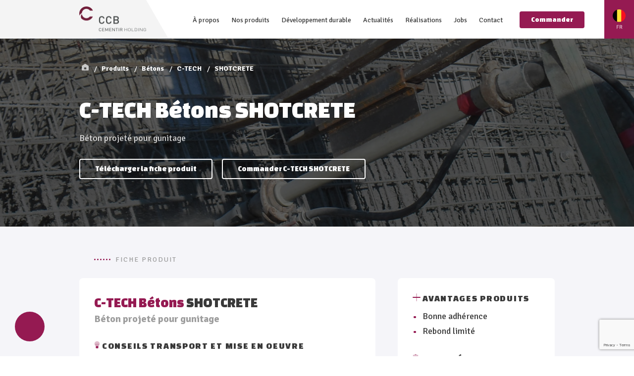

--- FILE ---
content_type: text/html; charset=UTF-8
request_url: https://ccb.group/fr_be/product/shotcrete/
body_size: 21879
content:
<!doctype html>
<html lang="fr-BE" class=" frontend">
<head>
  <meta charset="utf-8">
  <meta http-equiv="x-ua-compatible" content="ie=edge">
  <meta name="viewport" content="width=device-width, initial-scale=1, shrink-to-fit=no">
  <link href="https://fonts.googleapis.com/css?family=Changa+One|Signika:300,400,700&display=swap" rel="stylesheet">
  <link rel="stylesheet" href="https://cdn.jsdelivr.net/gh/orestbida/cookieconsent@3.0.1/dist/cookieconsent.css">
  <link rel="apple-touch-icon" sizes="72x72" href="https://ccb.group/app/themes/sage/favicons/apple-touch-icon.png">
  <link rel="icon" type="image/png" sizes="32x32" href="https://ccb.group/app/themes/sage/favicons/favicon-32x32.png">
  <link rel="icon" type="image/png" sizes="16x16" href="https://ccb.group/app/themes/sage/favicons/favicon-16x16.png">
  <link rel="manifest" href="https://ccb.group/app/themes/sage/favicons/site.webmanifest">
  <link rel="mask-icon" href="https://ccb.group/app/themes/sage/favicons/safari-pinned-tab.svg" color="#5bbad5">
  <meta name="msapplication-TileColor" content="#da532c">
  <meta name="theme-color" content="#ffffff">
  <meta name='robots' content='noindex, nofollow' />
<link rel="alternate" href="https://ccb.group/fr_be/product/shotcrete/" hreflang="fr-BE" />
<link rel="alternate" href="https://ccb.group/nl_be/product/shotcrete-2/" hreflang="nl" />
<link rel="alternate" href="https://ccb.group/fr/product/shotcrete-3/" hreflang="fr-FR" />
<link rel="alternate" href="https://ccb.group/en/product/shotcrete-4/" hreflang="en" />

	<!-- This site is optimized with the Yoast SEO plugin v26.6 - https://yoast.com/wordpress/plugins/seo/ -->
	<title>SHOTCRETE - CCB - Compagnie des Ciments Belges</title>
	<meta property="og:locale" content="fr_FR" />
	<meta property="og:locale:alternate" content="nl_BE" />
	<meta property="og:locale:alternate" content="fr_FR" />
	<meta property="og:locale:alternate" content="en_GB" />
	<meta property="og:type" content="article" />
	<meta property="og:title" content="SHOTCRETE - CCB - Compagnie des Ciments Belges" />
	<meta property="og:url" content="https://ccb.group/fr_be/product/shotcrete/" />
	<meta property="og:site_name" content="CCB - Compagnie des Ciments Belges" />
	<meta property="article:modified_time" content="2020-06-30T07:17:19+00:00" />
	<meta name="twitter:card" content="summary_large_image" />
	<script type="application/ld+json" class="yoast-schema-graph">{"@context":"https://schema.org","@graph":[{"@type":"WebPage","@id":"https://ccb.group/fr_be/product/shotcrete/","url":"https://ccb.group/fr_be/product/shotcrete/","name":"SHOTCRETE - CCB - Compagnie des Ciments Belges","isPartOf":{"@id":"https://ccb.group/fr_be/#website"},"datePublished":"2020-03-18T14:10:43+00:00","dateModified":"2020-06-30T07:17:19+00:00","breadcrumb":{"@id":"https://ccb.group/fr_be/product/shotcrete/#breadcrumb"},"inLanguage":"fr-BE","potentialAction":[{"@type":"ReadAction","target":["https://ccb.group/fr_be/product/shotcrete/"]}]},{"@type":"BreadcrumbList","@id":"https://ccb.group/fr_be/product/shotcrete/#breadcrumb","itemListElement":[{"@type":"ListItem","position":1,"name":"Home","item":"https://ccb.group/fr_be/"},{"@type":"ListItem","position":2,"name":"SHOTCRETE"}]},{"@type":"WebSite","@id":"https://ccb.group/fr_be/#website","url":"https://ccb.group/fr_be/","name":"CCB - Compagnie des Ciments Belges","description":"Une société spécialisée dans la production de ciment, de granulat et de béton prêt à l’emploi","potentialAction":[{"@type":"SearchAction","target":{"@type":"EntryPoint","urlTemplate":"https://ccb.group/fr_be/?s={search_term_string}"},"query-input":{"@type":"PropertyValueSpecification","valueRequired":true,"valueName":"search_term_string"}}],"inLanguage":"fr-BE"}]}</script>
	<!-- / Yoast SEO plugin. -->


<link rel="alternate" title="oEmbed (JSON)" type="application/json+oembed" href="https://ccb.group/wp-json/oembed/1.0/embed?url=https%3A%2F%2Fccb.group%2Ffr_be%2Fproduct%2Fshotcrete%2F&#038;lang=fr_be" />
<link rel="alternate" title="oEmbed (XML)" type="text/xml+oembed" href="https://ccb.group/wp-json/oembed/1.0/embed?url=https%3A%2F%2Fccb.group%2Ffr_be%2Fproduct%2Fshotcrete%2F&#038;format=xml&#038;lang=fr_be" />
<style id='wp-img-auto-sizes-contain-inline-css' type='text/css'>
img:is([sizes=auto i],[sizes^="auto," i]){contain-intrinsic-size:3000px 1500px}
/*# sourceURL=wp-img-auto-sizes-contain-inline-css */
</style>
<style id='wp-emoji-styles-inline-css' type='text/css'>

	img.wp-smiley, img.emoji {
		display: inline !important;
		border: none !important;
		box-shadow: none !important;
		height: 1em !important;
		width: 1em !important;
		margin: 0 0.07em !important;
		vertical-align: -0.1em !important;
		background: none !important;
		padding: 0 !important;
	}
/*# sourceURL=wp-emoji-styles-inline-css */
</style>
<style id='wp-block-library-inline-css' type='text/css'>
:root{
  --wp-block-synced-color:#7a00df;
  --wp-block-synced-color--rgb:122, 0, 223;
  --wp-bound-block-color:var(--wp-block-synced-color);
  --wp-editor-canvas-background:#ddd;
  --wp-admin-theme-color:#007cba;
  --wp-admin-theme-color--rgb:0, 124, 186;
  --wp-admin-theme-color-darker-10:#006ba1;
  --wp-admin-theme-color-darker-10--rgb:0, 107, 160.5;
  --wp-admin-theme-color-darker-20:#005a87;
  --wp-admin-theme-color-darker-20--rgb:0, 90, 135;
  --wp-admin-border-width-focus:2px;
}
@media (min-resolution:192dpi){
  :root{
    --wp-admin-border-width-focus:1.5px;
  }
}
.wp-element-button{
  cursor:pointer;
}

:root .has-very-light-gray-background-color{
  background-color:#eee;
}
:root .has-very-dark-gray-background-color{
  background-color:#313131;
}
:root .has-very-light-gray-color{
  color:#eee;
}
:root .has-very-dark-gray-color{
  color:#313131;
}
:root .has-vivid-green-cyan-to-vivid-cyan-blue-gradient-background{
  background:linear-gradient(135deg, #00d084, #0693e3);
}
:root .has-purple-crush-gradient-background{
  background:linear-gradient(135deg, #34e2e4, #4721fb 50%, #ab1dfe);
}
:root .has-hazy-dawn-gradient-background{
  background:linear-gradient(135deg, #faaca8, #dad0ec);
}
:root .has-subdued-olive-gradient-background{
  background:linear-gradient(135deg, #fafae1, #67a671);
}
:root .has-atomic-cream-gradient-background{
  background:linear-gradient(135deg, #fdd79a, #004a59);
}
:root .has-nightshade-gradient-background{
  background:linear-gradient(135deg, #330968, #31cdcf);
}
:root .has-midnight-gradient-background{
  background:linear-gradient(135deg, #020381, #2874fc);
}
:root{
  --wp--preset--font-size--normal:16px;
  --wp--preset--font-size--huge:42px;
}

.has-regular-font-size{
  font-size:1em;
}

.has-larger-font-size{
  font-size:2.625em;
}

.has-normal-font-size{
  font-size:var(--wp--preset--font-size--normal);
}

.has-huge-font-size{
  font-size:var(--wp--preset--font-size--huge);
}

.has-text-align-center{
  text-align:center;
}

.has-text-align-left{
  text-align:left;
}

.has-text-align-right{
  text-align:right;
}

.has-fit-text{
  white-space:nowrap !important;
}

#end-resizable-editor-section{
  display:none;
}

.aligncenter{
  clear:both;
}

.items-justified-left{
  justify-content:flex-start;
}

.items-justified-center{
  justify-content:center;
}

.items-justified-right{
  justify-content:flex-end;
}

.items-justified-space-between{
  justify-content:space-between;
}

.screen-reader-text{
  border:0;
  clip-path:inset(50%);
  height:1px;
  margin:-1px;
  overflow:hidden;
  padding:0;
  position:absolute;
  width:1px;
  word-wrap:normal !important;
}

.screen-reader-text:focus{
  background-color:#ddd;
  clip-path:none;
  color:#444;
  display:block;
  font-size:1em;
  height:auto;
  left:5px;
  line-height:normal;
  padding:15px 23px 14px;
  text-decoration:none;
  top:5px;
  width:auto;
  z-index:100000;
}
html :where(.has-border-color){
  border-style:solid;
}

html :where([style*=border-top-color]){
  border-top-style:solid;
}

html :where([style*=border-right-color]){
  border-right-style:solid;
}

html :where([style*=border-bottom-color]){
  border-bottom-style:solid;
}

html :where([style*=border-left-color]){
  border-left-style:solid;
}

html :where([style*=border-width]){
  border-style:solid;
}

html :where([style*=border-top-width]){
  border-top-style:solid;
}

html :where([style*=border-right-width]){
  border-right-style:solid;
}

html :where([style*=border-bottom-width]){
  border-bottom-style:solid;
}

html :where([style*=border-left-width]){
  border-left-style:solid;
}
html :where(img[class*=wp-image-]){
  height:auto;
  max-width:100%;
}
:where(figure){
  margin:0 0 1em;
}

html :where(.is-position-sticky){
  --wp-admin--admin-bar--position-offset:var(--wp-admin--admin-bar--height, 0px);
}

@media screen and (max-width:600px){
  html :where(.is-position-sticky){
    --wp-admin--admin-bar--position-offset:0px;
  }
}
/*# sourceURL=/wp-includes/css/dist/block-library/common.css */
</style>
<link rel='stylesheet' id='contact-form-7-css' href='https://ccb.group/app/plugins/contact-form-7/includes/css/styles.css?ver=6.1.4' type='text/css' media='all' />
<link rel='stylesheet' id='mfcf7_zl_button_style-css' href='https://ccb.group/app/plugins/multiline-files-for-contact-form-7/css/style.css?12&#038;ver=6.9' type='text/css' media='all' />
<link rel='stylesheet' id='wpsl-styles-css' href='https://ccb.group/app/plugins/wp-store-locator/css/styles.css?ver=2.2.261' type='text/css' media='all' />
<link rel='stylesheet' id='wp-pagenavi-css' href='https://ccb.group/app/plugins/wp-pagenavi/pagenavi-css.css?ver=2.70' type='text/css' media='all' />
<link rel='stylesheet' id='cf7cf-style-css' href='https://ccb.group/app/plugins/cf7-conditional-fields/style.css?ver=2.6.7' type='text/css' media='all' />
<link rel='stylesheet' id='sage/main.css-css' href='https://ccb.group/app/themes/sage/dist/styles/main.css' type='text/css' media='all' />
<script type="text/javascript" src="https://code.jquery.com/jquery-3.6.4.min.js?ver=3.6.4" id="jquery-js"></script>
<script type="text/javascript" src="https://ccb.group/app/plugins/multiline-files-for-contact-form-7/js/zl-multine-files.js?ver=739f62f241765cf58fe7cf6c7dbb3d10" id="mfcf7_zl_multiline_files_script-js"></script>
<script type="text/javascript" src="https://ccb.group/app/plugins/wp-image-zoooom-pro/assets/js/jquery-observe.js?ver=1.57" id="iz-jquery-observe-js"></script>
<script type="text/javascript" src="https://ccb.group/app/plugins/wp-image-zoooom-pro/assets/js/jquery.attrchange.min.js?ver=1.57" id="iz-jquery-attrchange-js"></script>
<script type="text/javascript" src="https://ccb.group/app/plugins/wp-image-zoooom-pro/assets/js/jquery.image_zoom.min.js?ver=1.57" id="iz-image_zoom-js"></script>
<script type="text/javascript" id="iz-init-js-extra">
/* <![CDATA[ */
var IZ = {"options":{"lensShape":"square","lensSize":200,"lensBorderSize":1,"lensBorderColour":"#951a52","borderRadius":0,"cursor":"default","zoomWindowWidth":600,"zoomWindowHeight":400,"zoomWindowOffsetx":10,"borderSize":1,"borderColour":"#951a52","zoomWindowShadow":4,"lensFadeIn":500,"lensFadeOut":500,"zoomWindowFadeIn":500,"zoomWindowFadeOut":500,"easingAmount":10,"zoomWindowPosition":2,"lensOverlay":false,"responsive":true,"responsiveThreshold":800,"scrollZoom":true,"adjustZoomWindowHeight":false,"tint":"true","tintColour":"#ffffff","tintOpacity":0.1,"customText":"","customTextSize":12,"customTextColor":"#cccccc","customTextVAlign":"bottom","customTextAlign":"right"},"with_woocommerce":"0","exchange_thumbnails":"1","enable_mobile":"0","woo_categories":"0","force_attachments":"0","enable_lightbox_zoom":"0","custom_class":"","flexslider":"","owl":"","flickity":"","swiper":"","slick":"","huge_it_gallery":"","search_filter_pro":"0","remove_lightbox_thumbnails":"0","remove_lightbox":"0","woo_slider":"0"};
//# sourceURL=iz-init-js-extra
/* ]]> */
</script>
<script type="text/javascript" src="https://ccb.group/app/plugins/wp-image-zoooom-pro/assets/js/image_zoom-init.js?ver=1.57" id="iz-init-js"></script>
<link rel="https://api.w.org/" href="https://ccb.group/wp-json/" /><link rel="EditURI" type="application/rsd+xml" title="RSD" href="https://ccb.group/wp/xmlrpc.php?rsd" />
<style type="text/css">.recentcomments a{display:inline !important;padding:0 !important;margin:0 !important;}</style><style type="text/css">img.zoooom,.zoooom img{padding:0!important;}img.zoooom:hover, .zoooom img:hover, .mp_product_image_single:hover, a.zoomGallery img:hover, .portfolio_images img:hover, .single-fluxus_portfolio .project-image img:hover, .attachment-product_page_image:hover, .attachment-shop_single:hover {cursor:-webkit-zoom-in;cursor:-moz-zoom-in;cursor:zoom-in;}</style><script type="text/javascript"></script>		<style type="text/css" id="wp-custom-css">
			.page-id-6973, .page-id-9407, .page-id-9534 {
	background: #F0F0F1;
}

.contact__form-field{
	margin-top: 30px;
}

.contact__form-input{
	text-transform: uppercase;
}

.contact__form-label sup{
	vertical-align: super;
}

.contact__field-desc{
	font-size: 12px;
	display: block;
	margin-top: 10px;
	font-weight: 700;
	color: #393939;
}

.contact__form-accept label{
	display: flex;
}

.contact__form-accept .wpcf7-list-item{
	margin: 0 !important;
}

.page-id-6973 .contact__form-bloc, .page-id-9407 .contact__form-bloc,
.page-id-9534 .contact__form-bloc{
	max-width: none;
}

.page-id-6973 .contact__form-label, .page-id-9407 .contact__form-label,
.page-id-9534 .contact__form-label{
	position: static;
}

.page-id-6973 .wpcf7-not-valid-tip, .page-id-9407 .wpcf7-not-valid-tip,
.page-id-9534 .wpcf7-not-valid-tip{
	display: block;
	margin-top: 10px;
	font-size: 14px;
}

.page-id-6973 .wpcf7-response-output, .page-id-9407 .wpcf7-not-valid-tip, .page-id-9534 .wpcf7-response-output{
	padding: 20px !important;
	border-color: #E04443 !important;
	font-size: 16px !important; 
	font-weight: bold;
	border-radius: 5px;
}

.devis__bloc {
	margin-bottom: 30px;
}

.devis__bloc h2 {
 font-size: 20px;
}

.wpcf7-select, .wpcf7-date {
	display: block;
	margin-top: 10px;
	font-weight: 700;
	background: #F0F0F1;
	padding: 10px;
	width: 100%;
}

#quality, #description {
	margin-bottom: 0;
}



.wpcf7-radio {
	display: block;
	margin-top: 10px;
	position: relative;
	left: -18px;
}
.codedropz-upload-inner h3{
	font-size: 20px;
	margin-bottom: 10px !important;
}

.codedropz-upload-inner span{
	color: #9d9d9d;
	display: block;
	margin-bottom: 10px;
}

.codedropz-upload-handler{
	border: 2px dashed #efefef !important;
}

.dnd-upload-counter{
	color: #9d9d9d;
	right: 20px !important;
	bottom: 20px !important;
}

.dnd-upload-status .dnd-upload-details .dnd-progress-bar span{
	background-color: #951A52 !important;
}

.dnd-upload-status .dnd-upload-details .name span{
	color: #9d9d9d;
}

.wpcf7-radio .wpcf7-list-item-label {
	display: block;
}

[type="radio"],
[type="checkbox"] {
  position: absolute;
  left: -9999px;
}

[type="radio"] + .wpcf7-list-item-label,
[type="checkbox"] + .wpcf7-list-item-label {
  position: relative;
  padding-left: 30px;
  line-height: 20px;
}

[type="radio"] + .wpcf7-list-item-label::before,
[type="checkbox"] + .wpcf7-list-item-label::before,
[type="radio"] + .wpcf7-list-item-label::after,
[type="checkbox"] + .wpcf7-list-item-label::after {
  content: "";
  position: absolute;
  box-sizing: border-box;
}

[type="radio"] + .wpcf7-list-item-label::before,
[type="radio"] + .wpcf7-list-item-label::after {
  border-radius: 50%;
}

[type="radio"] + .wpcf7-list-item-label::before,
[type="checkbox"] + .wpcf7-list-item-label::before {
  top: 0;
  left: 0;
  width: 20px;
  height: 20px;
  border: 2px solid #951B52;
}

[type="radio"] + .wpcf7-list-item-label::after,
[type="checkbox"] + .wpcf7-list-item-label::after {
  top: 5px;
  left: 5px;
  width: 10px;
  height: 10px;
  background: #951B52;
  transition: all 0.2s;
}

[type="radio"]:not(:checked) + .wpcf7-list-item-label::after,
[type="checkbox"]:not(:checked) + .wpcf7-list-item-label::after {
  opacity: 0;
  transform: scale(0.01);
}

[type="radio"]:checked + .wpcf7-list-item-label::after,
[type="checkbox"]:checked + .wpcf7-list-item-label::after {
  opacity: 1;
  transform: scale(1);
}

.c-types__btn{
	position: absolute !important;
	justify-content: flex-start !important;
}

.c-types__btn a{
	position: relative !important;
}

.c-types__btn a + a{
	margin-left: 30px !important;
}

@media screen and (max-width: 425px){
	.c-types__btn{
		position: relative !important;
		flex-direction: column !important;
	}
	
	.c-types__btn a + a{
	margin-left: 0 !important;
	margin-top: 30px !important;
}
}

.sent .wpcf7-response-output{
	 border: 0 !important;
   color: #46b450 !important;
   text-align: center !important;
}

.invalid .wpcf7-response-output{
	 border: 0 !important;
   color: #E04443 !important;
   text-align: center !important;
}

.qbutton{
	background-color: rgb(149, 26, 82);
	color: #fff;
	padding: 10px 20px;
	border-radius: 10px !important;
	cursor: pointer;
}

.wpcf7-acceptance .wpcf7-list-item{
	margin-left: 0 !important;
}


		</style>
		    <!-- Google tag (gtag.js) -->
  <script async src="https://www.googletagmanager.com/gtag/js?id=G-4LY3QREXGX"></script>
  <script>
    window.dataLayer = window.dataLayer || [];
    function gtag(){dataLayer.push(arguments);}
    gtag('js', new Date());

    gtag('config', 'G-4LY3QREXGX');
  </script>
  <script src="https://cdnjs.cloudflare.com/ajax/libs/gsap/3.6.1/gsap.min.js" type="text/javascript"></script>
  <script src="https://cdn.jsdelivr.net/gh/orestbida/cookieconsent@3.0.1/dist/cookieconsent.umd.js"></script>
  <script src="//cdnjs.cloudflare.com/ajax/libs/ScrollMagic/2.0.8/ScrollMagic.min.js"></script>
  <script src="https://cdnjs.cloudflare.com/ajax/libs/ScrollMagic/2.0.8/plugins/animation.gsap.js"></script>
  <!-- TODO: Remove on production--> <script src="//cdnjs.cloudflare.com/ajax/libs/ScrollMagic/2.0.8/plugins/debug.addIndicators.min.js"></script>
</head>
<h1 class="u-visually-hidden" aria-level="1" role="heading">CCB Cementir Holding - Acheter du ciment, des granulats et du
 béton en Belgique</h1>

<body data-rsssl=1 class="wp-singular product-template-default single single-product postid-1037 wp-theme-sageresources shotcrete app-data index-data singular-data single-data single-product-data single-product-shotcrete-data">
    <header>
  <div class="header__nav">
    <nav class="main-nav">
  <h2 class="u-visually-hidden">Navigation principale</h2>
  <a class="crack-home-url" href="https://ccb.group"></a>
  <div class="main-nav__logo-wrapper o-wrapper">
    <a href="https://ccb.group" class="main-nav__logo">
              <img src="https://ccb.group/app/themes/sage/dist/images/ccb-logo.png" srcset="https://ccb.group/app/themes/sage/dist/images/ccb-logo@2x.png 2x" alt="CCB Cementir Holding"
             width="135" height="51">
          </a>
  </div>

  <div class="main-nav__list-wrapper">
    <div class="main-nav__menu">
      <!-- Menu items visible -->
      <ul class="menu">
                  <li class="menu__item" data-sub="ccb">
            <a href="https://ccb.group/fr_be/qui-sommes-nous/" target="">À propos</a>
          </li>
                  <li class="menu__item" data-sub="products">
            <a href="https://ccb.group/fr_be/produits/" target="">Nos produits</a>
          </li>
                  <li class="menu__item" data-sub="developpement-durable">
            <a href="https://ccb.group/fr_be/vision-et-ambitions/" target="">Développement durable</a>
          </li>
                  <li class="menu__item" data-sub="">
            <a href="https://ccb.group/fr_be/actualites/" target="">Actualités</a>
          </li>
                  <li class="menu__item" data-sub="">
            <a href="https://ccb.group/fr_be/realisations/" target="">Réalisations</a>
          </li>
                  <li class="menu__item" data-sub="">
            <a href="https://careers.ccb.be/" target="_blank">Jobs</a>
          </li>
                  <li class="menu__item" data-sub="contact">
            <a href="https://ccb.group/fr_be/direction/" target="">Contact</a>
          </li>
        

        <li class="menu__item menu__item--ctaWrapper u-no-padding">
                      <a href="https://ccb.group/fr_be/commander/" class="menu__item--cta">
                                        <div>
                            <span> Commander</span>
                          </div>
                        </a>
        </li>
      </ul>

      <!-- Dropdown menu items (hidden by default) -->
      <div class="dropdown-holder">
        <div class="dropdown__arrow"></div>
        <div class="dropdown__bg">
          <div class="dropdown__bg-bottom"></div>
        </div>

        <div class="dropdown__wrap">
                                    <div class="dropdown-menu" id="ccb" data-sub="ccb">
                <div class="dropdown-menu__content w-560">
                  <div class="top-section">
                    <div class="dropdown__title">CCB</div>
                    <p>CCB, Compagnie des Ciments Belges, une société spécialisée dans la production de ciment, de granulat et de béton prêt à l’emploi.</p>
                  </div>
                  <div class="bottom-section">
                    <div class="col-2">
                      <ul>
                                                  <li class="nav-animation__item">
                            <a href="https://ccb.group/fr_be/qui-sommes-nous/" target="">A propos de CCB</a>
                          </li>
                                                  <li class="nav-animation__item">
                            <a href="https://ccb.group/fr_be/les-metiers-de-ccb/" target="">Les métiers de CCB</a>
                          </li>
                                                  <li class="nav-animation__item">
                            <a href="https://ccb.group/fr_be/implantations/" target="">Implantations</a>
                          </li>
                                                  <li class="nav-animation__item">
                            <a href="https://ccb.group/fr_be/securite/" target="">Sécurité</a>
                          </li>
                                                  <li class="nav-animation__item">
                            <a href="https://ccb.group/fr_be/qualite-et-innovation/" target="">Qualité et innovation</a>
                          </li>
                                              </ul>
                    </div>
                                        <div class="dropdown-menu__img"
                         style="background-image: url(https://ccb.group/app/uploads/2020/02/dsc_2394.jpg)">
                    </div>
                  </div>
                </div>
              </div>
                                                <div class="dropdown-menu" id="products" data-sub="products">
                <div class="dropdown-menu__content w-560">
                  <div class="top-section">
                    <div class="dropdown__title">Ciments, Granulats et Bétons prêts à l&#8217;emploi</div>
                    <p>Une large gamme de produits technologiquement très avancés, répondant aux ambitions d’aujourd’hui et de demain.</p>
                  </div>
                  <div class="bottom-section">
                    <div class="col-2">
                      <ul>
                                                  <li class="nav-animation__item">
                            <a href="https://ccb.group/fr_be/produits/ciments/" target="">Ciments</a>
                          </li>
                                                  <li class="nav-animation__item">
                            <a href="https://ccb.group/fr_be/produits/granulats/" target="">Granulats</a>
                          </li>
                                                  <li class="nav-animation__item">
                            <a href="https://ccb.group/fr_be/produits/betons/" target="">Bétons</a>
                          </li>
                                              </ul>
                    </div>
                                        <div class="dropdown-menu__img"
                         style="background-image: url(https://ccb.group/app/uploads/2020/02/dsc_2407-pano.jpg)">
                    </div>
                  </div>
                </div>
              </div>
                                                <div class="dropdown-menu" id="developpement-durable" data-sub="developpement-durable">
                <div class="dropdown-menu__content w-560">
                  <div class="top-section">
                    <div class="dropdown__title">Notre vision pour l&rsquo;avenir&#8230;</div>
                    <p>Nous voulons construire un avenir meilleur, en créant de la valeur pour la société et pour notre entreprise.</p>
                  </div>
                  <div class="bottom-section">
                    <div class="col-2">
                      <ul>
                                                  <li class="nav-animation__item">
                            <a href="https://ccb.group/fr_be/vision-et-ambitions/" target="">Vision</a>
                          </li>
                                                  <li class="nav-animation__item">
                            <a href="https://ccb.group/fr_be/biodiversite/" target="">Biodiversité</a>
                          </li>
                                                  <li class="nav-animation__item">
                            <a href="https://ccb.group/fr_be/certifications-2/" target="">Certifications</a>
                          </li>
                                                  <li class="nav-animation__item">
                            <a href="https://ccb.group/fr_be/initiatives/" target="">Initiatives</a>
                          </li>
                                              </ul>
                    </div>
                                        <div class="dropdown-menu__img"
                         style="background-image: url(https://ccb.group/app/uploads/2020/02/sustainability.jpg)">
                    </div>
                  </div>
                </div>
              </div>
                                                                                                                  <div class="dropdown-menu" id="contact" data-sub="contact">
                <div class="dropdown-menu__content w-560">
                  <div class="top-section">
                    <div class="dropdown__title">Contactez-nous</div>
                    <p>Prenez contact avec notre équipe de Direction, nos équipes Ciments, Granulats et Bétons.</p>
                  </div>
                  <div class="bottom-section">
                    <div class="col-2">
                      <ul>
                                                  <li class="nav-animation__item">
                            <a href="https://ccb.group/fr_be/direction-fr/" target="">Equipe de Direction</a>
                          </li>
                                                  <li class="nav-animation__item">
                            <a href="https://ccb.group/fr_be/equipe-ciments/" target="">Équipe ciments</a>
                          </li>
                                                  <li class="nav-animation__item">
                            <a href="https://ccb.group/fr_be/equipes-granulats/" target="">Equipes granulats</a>
                          </li>
                                                  <li class="nav-animation__item">
                            <a href="https://ccb.group/fr_be/equipe-betons/" target="">Équipe bétons</a>
                          </li>
                                                  <li class="nav-animation__item">
                            <a href="https://ccb.group/fr_be/contact-presse/" target="">Contact presse</a>
                          </li>
                                              </ul>
                    </div>
                                        <div class="dropdown-menu__img"
                         style="background-image: url(https://ccb.group/app/uploads/2024/12/house-of-hugo-ccb-11a-e1734693148778.jpg)">
                    </div>
                  </div>
                </div>
              </div>
                      
        </div>
      </div>
    </div>
  </div>
  </div>
  <!-- Aside -->
  <div class="nav-aside">
    <div class="languages"><span class="languages__item languages__item--current"><img src="/app/polylang/fr_BE.png" alt="" /></span><div class="languages__dropdown"><a href="https://ccb.group/nl_be/product/shotcrete-2/" class="nl_be languages__item">CCB België</a><a href="https://ccb.group/fr/product/shotcrete-3/" class="fr languages__item">CCB France</a><a href="https://ccb.group/en/product/shotcrete-4/" class="en languages__item">English</a></div></div>
  </div>
</nav>



  </div>
  <div class="header__nav-mobile">
    <div>
  <button class="hamburger hamburger--spin-r" type="button">
    <span class="hamburger-box">
      <span class="hamburger-inner"></span>
    </span>
  </button>
</div>
<nav class="nav-mobile__container">
  <h2 role="heading" aria-level="2" class="u-visually-hidden">Navigation principale</h2>
  <div class="main-nav__logo-wrapper o-wrapper">
    <a href="https://ccb.group" class="main-nav__logo">
      <img src="https://ccb.group/app/themes/sage/dist/images/ccb-logo.png" srcset="https://ccb.group/app/themes/sage/dist/images/ccb-logo@2x.png 2x" alt="CCB Cementir Holding"
           width="135" height="51">
    </a>
  </div>
  <ul class="nav-mobile__list">
    <!-- Dropdown 1 -->
          <li class="nav-mobile__item nav-mobile__item--dropdown">
        <a href="https://ccb.group/fr_be/qui-sommes-nous/" class="nav-mobile__link">À propos</a>
                  <ul class="subnav-mobile__list">
                          <li class="subnav-mobile__item">
                <a href="https://ccb.group/fr_be/qui-sommes-nous/" class="subnav-mobile__link">
                  <span>A propos de CCB</span>
                </a>
              </li>
                          <li class="subnav-mobile__item">
                <a href="https://ccb.group/fr_be/les-metiers-de-ccb/" class="subnav-mobile__link">
                  <span>Les métiers de CCB</span>
                </a>
              </li>
                          <li class="subnav-mobile__item">
                <a href="https://ccb.group/fr_be/implantations/" class="subnav-mobile__link">
                  <span>Implantations</span>
                </a>
              </li>
                          <li class="subnav-mobile__item">
                <a href="https://ccb.group/fr_be/securite/" class="subnav-mobile__link">
                  <span>Sécurité</span>
                </a>
              </li>
                          <li class="subnav-mobile__item">
                <a href="https://ccb.group/fr_be/qualite-et-innovation/" class="subnav-mobile__link">
                  <span>Qualité et innovation</span>
                </a>
              </li>
                      </ul>
              </li>
          <li class="nav-mobile__item nav-mobile__item--dropdown">
        <a href="https://ccb.group/fr_be/produits/" class="nav-mobile__link">Nos produits</a>
                  <ul class="subnav-mobile__list">
                          <li class="subnav-mobile__item">
                <a href="https://ccb.group/fr_be/produits/ciments/" class="subnav-mobile__link">
                  <span>Ciments</span>
                </a>
              </li>
                          <li class="subnav-mobile__item">
                <a href="https://ccb.group/fr_be/produits/granulats/" class="subnav-mobile__link">
                  <span>Granulats</span>
                </a>
              </li>
                          <li class="subnav-mobile__item">
                <a href="https://ccb.group/fr_be/produits/betons/" class="subnav-mobile__link">
                  <span>Bétons</span>
                </a>
              </li>
                      </ul>
              </li>
          <li class="nav-mobile__item nav-mobile__item--dropdown">
        <a href="https://ccb.group/fr_be/vision-et-ambitions/" class="nav-mobile__link">Développement durable</a>
                  <ul class="subnav-mobile__list">
                          <li class="subnav-mobile__item">
                <a href="https://ccb.group/fr_be/vision-et-ambitions/" class="subnav-mobile__link">
                  <span>Vision</span>
                </a>
              </li>
                          <li class="subnav-mobile__item">
                <a href="https://ccb.group/fr_be/biodiversite/" class="subnav-mobile__link">
                  <span>Biodiversité</span>
                </a>
              </li>
                          <li class="subnav-mobile__item">
                <a href="https://ccb.group/fr_be/certifications-2/" class="subnav-mobile__link">
                  <span>Certifications</span>
                </a>
              </li>
                          <li class="subnav-mobile__item">
                <a href="https://ccb.group/fr_be/initiatives/" class="subnav-mobile__link">
                  <span>Initiatives</span>
                </a>
              </li>
                      </ul>
              </li>
          <li class="nav-mobile__item ">
        <a href="https://ccb.group/fr_be/actualites/" class="nav-mobile__link">Actualités</a>
              </li>
          <li class="nav-mobile__item ">
        <a href="https://ccb.group/fr_be/realisations/" class="nav-mobile__link">Réalisations</a>
              </li>
          <li class="nav-mobile__item ">
        <a href="https://careers.ccb.be/" class="nav-mobile__link">Jobs</a>
              </li>
          <li class="nav-mobile__item nav-mobile__item--dropdown">
        <a href="https://ccb.group/fr_be/direction/" class="nav-mobile__link">Contact</a>
                  <ul class="subnav-mobile__list">
                          <li class="subnav-mobile__item">
                <a href="https://ccb.group/fr_be/direction-fr/" class="subnav-mobile__link">
                  <span>Equipe de Direction</span>
                </a>
              </li>
                          <li class="subnav-mobile__item">
                <a href="https://ccb.group/fr_be/equipe-ciments/" class="subnav-mobile__link">
                  <span>Équipe ciments</span>
                </a>
              </li>
                          <li class="subnav-mobile__item">
                <a href="https://ccb.group/fr_be/equipes-granulats/" class="subnav-mobile__link">
                  <span>Equipes granulats</span>
                </a>
              </li>
                          <li class="subnav-mobile__item">
                <a href="https://ccb.group/fr_be/equipe-betons/" class="subnav-mobile__link">
                  <span>Équipe bétons</span>
                </a>
              </li>
                          <li class="subnav-mobile__item">
                <a href="https://ccb.group/fr_be/contact-presse/" class="subnav-mobile__link">
                  <span>Contact presse</span>
                </a>
              </li>
                      </ul>
              </li>
      </ul>
</nav>
<nav class="main-nav">
  <h2 class="u-visually-hidden">Navigation principale</h2>
  <div class="main-nav__logo-wrapper o-wrapper">
    <a href="https://ccb.group" class="main-nav__logo">
      <img src="https://ccb.group/app/themes/sage/dist/images/ccb-logo.png" srcset="https://ccb.group/app/themes/sage/dist/images/ccb-logo@2x.png 2x" alt="CCB Cementir Holding"
           width="135" height="51">
    </a>
  </div>

  <div class="main-nav__list-wrapper">
    <div class="main-nav__menu">
      <!-- Menu items visible -->
      <ul class="menu">
                  <li class="menu__item" data-sub="ccb"><a href="https://ccb.group/fr_be/qui-sommes-nous/">À propos</a></li><!--
            -->
                <li class="menu__item" data-sub="products"><a href="https://ccb.group/fr_be/produits/">Nos produits</a></li><!--
            -->
                <li class="menu__item" data-sub="developpement-durable"><a href="https://ccb.group/fr_be/vision-et-ambitions/">Développement durable</a></li><!--
            -->
                <li class="menu__item" data-sub=""><a href="https://ccb.group/fr_be/actualites/">Actualités</a></li><!--
            -->
                <li class="menu__item" data-sub=""><a href="https://ccb.group/fr_be/realisations/">Réalisations</a></li><!--
            -->
                <li class="menu__item" data-sub=""><a href="https://careers.ccb.be/">Jobs</a></li><!--
            -->
                <li class="menu__item" data-sub="contact"><a href="https://ccb.group/fr_be/direction/">Contact</a></li><!--
            -->
              <li class="menu__item menu__item--ctaWrapper u-no-padding">
          <a href="#" class="menu__item--cta">
            <div>
              <span>Commander</span>
            </div>
          </a>
        </li>
      </ul>

      <!-- Dropdown menu items (hidden by default) -->
      <div class="dropdown-holder">
        <div class="dropdown__arrow"></div>
        <div class="dropdown__bg">
          <div class="dropdown__bg-bottom"></div>
        </div>

        <div class="dropdown__wrap">
                                    <div class="dropdown-menu" id="ccb" data-sub="ccb">
                <div class="dropdown-menu__content w-560">
                  <div class="top-section">
                    <div class="dropdown__title">CCB</div>
                    <p>CCB, Compagnie des Ciments Belges, une société spécialisée dans la production de ciment, de granulat et de béton prêt à l’emploi.</p>
                  </div>
                  <div class="bottom-section">
                    <div class="col-2">
                      <ul>
                                                  <li class="nav-animation__item"><a href="https://ccb.group/fr_be/qui-sommes-nous/">A propos de CCB</a></li>
                                                  <li class="nav-animation__item"><a href="https://ccb.group/fr_be/les-metiers-de-ccb/">Les métiers de CCB</a></li>
                                                  <li class="nav-animation__item"><a href="https://ccb.group/fr_be/implantations/">Implantations</a></li>
                                                  <li class="nav-animation__item"><a href="https://ccb.group/fr_be/securite/">Sécurité</a></li>
                                                  <li class="nav-animation__item"><a href="https://ccb.group/fr_be/qualite-et-innovation/">Qualité et innovation</a></li>
                                              </ul>
                    </div>
                  </div>
                </div>
              </div>
                                                <div class="dropdown-menu" id="products" data-sub="products">
                <div class="dropdown-menu__content w-560">
                  <div class="top-section">
                    <div class="dropdown__title">Ciments, Granulats et Bétons prêts à l&amp;#8217;emploi</div>
                    <p>Une large gamme de produits technologiquement très avancés, répondant aux ambitions d’aujourd’hui et de demain.</p>
                  </div>
                  <div class="bottom-section">
                    <div class="col-2">
                      <ul>
                                                  <li class="nav-animation__item"><a href="https://ccb.group/fr_be/produits/ciments/">Ciments</a></li>
                                                  <li class="nav-animation__item"><a href="https://ccb.group/fr_be/produits/granulats/">Granulats</a></li>
                                                  <li class="nav-animation__item"><a href="https://ccb.group/fr_be/produits/betons/">Bétons</a></li>
                                              </ul>
                    </div>
                  </div>
                </div>
              </div>
                                                <div class="dropdown-menu" id="developpement-durable" data-sub="developpement-durable">
                <div class="dropdown-menu__content w-560">
                  <div class="top-section">
                    <div class="dropdown__title">Notre vision pour l&amp;rsquo;avenir&amp;#8230;</div>
                    <p>Nous voulons construire un avenir meilleur, en créant de la valeur pour la société et pour notre entreprise.</p>
                  </div>
                  <div class="bottom-section">
                    <div class="col-2">
                      <ul>
                                                  <li class="nav-animation__item"><a href="https://ccb.group/fr_be/vision-et-ambitions/">Vision</a></li>
                                                  <li class="nav-animation__item"><a href="https://ccb.group/fr_be/biodiversite/">Biodiversité</a></li>
                                                  <li class="nav-animation__item"><a href="https://ccb.group/fr_be/certifications-2/">Certifications</a></li>
                                                  <li class="nav-animation__item"><a href="https://ccb.group/fr_be/initiatives/">Initiatives</a></li>
                                              </ul>
                    </div>
                  </div>
                </div>
              </div>
                                                                                                                  <div class="dropdown-menu" id="contact" data-sub="contact">
                <div class="dropdown-menu__content w-560">
                  <div class="top-section">
                    <div class="dropdown__title">Contactez-nous</div>
                    <p>Prenez contact avec notre équipe de Direction, nos équipes Ciments, Granulats et Bétons.</p>
                  </div>
                  <div class="bottom-section">
                    <div class="col-2">
                      <ul>
                                                  <li class="nav-animation__item"><a href="https://ccb.group/fr_be/direction-fr/">Equipe de Direction</a></li>
                                                  <li class="nav-animation__item"><a href="https://ccb.group/fr_be/equipe-ciments/">Équipe ciments</a></li>
                                                  <li class="nav-animation__item"><a href="https://ccb.group/fr_be/equipes-granulats/">Equipes granulats</a></li>
                                                  <li class="nav-animation__item"><a href="https://ccb.group/fr_be/equipe-betons/">Équipe bétons</a></li>
                                                  <li class="nav-animation__item"><a href="https://ccb.group/fr_be/contact-presse/">Contact presse</a></li>
                                              </ul>
                    </div>
                  </div>
                </div>
              </div>
                      
        </div>
      </div>
    </div>
  </div>
  </div>
  <!-- Aside -->
  <div class="nav-aside">
    <div class="languages"><span class="languages__item languages__item--current"><img src="/app/polylang/fr_BE.png" alt="" /></span><div class="languages__dropdown"><a href="https://ccb.group/nl_be/product/shotcrete-2/" class="nl_be languages__item">CCB België</a><a href="https://ccb.group/fr/product/shotcrete-3/" class="fr languages__item">CCB France</a><a href="https://ccb.group/en/product/shotcrete-4/" class="en languages__item">English</a></div></div>
  </div>

</nav>
  </div>
  <div class="page-header"
                          style="background-image: url(https://ccb.group/app/uploads/2020/03/sam_1794-v2-1440x1048.jpg)">
        
    <div class="o-wrapper">
      <div class="page-header__wrapper">
                  <div class="c-breadcrumb__wrapper">
            <div class="c-breadcrumb-list">
              <span class="home c-breadcrumb__item" property="itemListElement" typeof="ListItem">
    <a href="https://ccb.group" class="home c-breadcrumb__link" property="item" typeof="WebPage">
        <i class="home c-breadcrumb__svg"></i>
         <span class="home u-visually-hidden" property="name">CCB - Compagnie des Ciments Belges</span>
    </a><meta property="position" content="1">
</span>	<span class="product-root post post-product c-breadcrumb__separator">/</span>
<span class="c-breadcrumb__item" property="itemListElement" typeof="ListItem">
	<a href="https://ccb.group/fr_be/produits/" class="product-root post post-product c-breadcrumb__link" property="item" typeof="WebPage">Produits</a>
        <meta property="position" content="2">
</span>	<span class="taxonomy gamme-taxonomies c-breadcrumb__separator">/</span>
<span class="c-breadcrumb__item" property="itemListElement" typeof="ListItem">
	<a href="https://ccb.group/fr_be/produits/betons/" class="taxonomy gamme-taxonomies c-breadcrumb__link" property="item" typeof="WebPage">Bétons</a>
        <meta property="position" content="3">
</span>	<span class="taxonomy gamme-taxonomies c-breadcrumb__separator">/</span>
<span class="c-breadcrumb__item" property="itemListElement" typeof="ListItem">
	<a href="https://ccb.group/fr_be/produits/c-tech/" class="taxonomy gamme-taxonomies c-breadcrumb__link" property="item" typeof="WebPage">C-TECH</a>
        <meta property="position" content="4">
</span>	<span class="post post-product current-item c-breadcrumb__separator">/</span>
<span class="c-breadcrumb__item" property="itemListElement" typeof="ListItem">
	<a href="https://ccb.group/fr_be/product/shotcrete/" class="post post-product current-item c-breadcrumb__link" property="item" typeof="WebPage">SHOTCRETE</a>
        <meta property="position" content="5">            </div>
          </div>
                <div class="page-header__bloc">
          <h2 role="heading" aria-level="2" class="page-header__title title title--48 white">
                                                        C-TECH Bétons SHOTCRETE
                                    </h2>
          <div class="wysiwyg page-header__wysiwyg wysiwyg__white">
                          Béton projeté pour gunitage
                      </div>
                      <div class="page-header__buttons-product">

                                                <a href="https://ccb.group/app/uploads/2020/03/39-ctech-shotcrete.pdf" target="_blank"
                     class="c-btn c-btn--secondary c-btn--medium">
                                            <div>
                          <span>Télécharger la fiche produit</span>
                        </div>
                      </a>
                  </a>
                                                  <a href="https://ccb.group/fr_be/commander/commander-du-beton/" class="c-btn c-btn--secondary c-btn--medium">
                    <div>
                      <span>Commander C-TECH SHOTCRETE</span>
                    </div>
                  </a>
                            </div>
                  </div>
      </div>
    </div>

  </div>
  <button type="button" data-cc="show-preferencesModal" class="cookie">
    <svg class="" id="cookies_icon" xmlns="http://www.w3.org/2000/svg" viewBox="0 0 24 24" fill="#FFFFFF">
  <path d="M22.517,10.7v0c0-.017-.005-.034-.009-.051l0-.011c0-.013-.007-.027-.011-.04l-.007-.022-.008-.021c-.005-.013-.011-.026-.017-.039h0a.593.593,0,0,0-.392-.321A2.323,2.323,0,0,1,20.751,9l-.012-.023-.007-.015,0-.007-.018-.03L20.694,8.9l-.017-.022-.021-.026-.014-.015-.029-.029L20.6,8.8l-.038-.031,0,0a.6.6,0,0,0-.435-.112h0l-.053.01-.012,0-.042.012-.024.009-.03.012-.01,0-.026.013-.012.006A2.239,2.239,0,0,1,18.82,9a2.369,2.369,0,0,1-2.37-2.362,2.3,2.3,0,0,1,.455-1.392h0c.012-.016.023-.032.033-.049v0c.01-.016.019-.033.027-.051v0c.008-.017.015-.034.021-.052v0q.009-.027.016-.054v0c0-.015.007-.03.009-.046l0-.012c0-.014,0-.029,0-.043V4.911c0-.013,0-.027,0-.04s0-.012,0-.017,0-.027,0-.041l0-.016c0-.013,0-.027-.008-.04l0-.017L17,4.7l-.006-.021-.012-.03-.01-.024-.012-.024-.015-.029-.014-.021-.018-.027-.018-.023-.019-.024-.025-.026L16.83,4.44l0,0a2.361,2.361,0,0,1-.777-1.757V2.607c0-.019,0-.037,0-.055V2.545q0-.027-.008-.053v0a.6.6,0,0,0-.383-.444A10.6,10.6,0,0,0,2.667,6.975v0l-.008.015A10.566,10.566,0,0,0,1.4,12,10.684,10.684,0,0,0,8.94,22.156a.6.6,0,0,0,.068.02A10.922,10.922,0,0,0,12,22.6a10.418,10.418,0,0,0,1.986-.187.585.585,0,0,0,.064-.013A10.606,10.606,0,0,0,22.6,12,10.087,10.087,0,0,0,22.517,10.7ZM6.669,4.256A2.013,2.013,0,0,1,3.92,7.2,9.437,9.437,0,0,1,6.669,4.256ZM13.48,21.284A9.634,9.634,0,0,1,9.611,21.1a1.946,1.946,0,0,1-.051-.446,2.013,2.013,0,1,1,4.027,0A1.993,1.993,0,0,1,13.48,21.284Zm1.287-.3a3.121,3.121,0,0,0,.018-.336,3.213,3.213,0,0,0-6.426,0v.022a9.409,9.409,0,0,1-5-12.382,3.213,3.213,0,0,0,4.36-4.66,9.525,9.525,0,0,1,7.147-.582,3.571,3.571,0,0,0,.8,1.911,3.519,3.519,0,0,0-.417,1.676A3.569,3.569,0,0,0,18.82,10.2a3.5,3.5,0,0,0,1.134-.184A3.554,3.554,0,0,0,21.364,11.2c.024.265.036.533.036.8A9.411,9.411,0,0,1,14.768,20.985ZM12,9a2.627,2.627,0,1,0,2.627,2.628A2.631,2.631,0,0,0,12,9Zm0,4.056a1.428,1.428,0,1,1,1.428-1.428A1.43,1.43,0,0,1,12,13.054Zm-.4-6.289a1.2,1.2,0,1,1,1.7,0A1.2,1.2,0,0,1,11.6,6.765ZM7.127,12.983a1.2,1.2,0,1,1-1.7,0A1.2,1.2,0,0,1,7.127,12.983ZM17.9,14.4a1.2,1.2,0,1,1-1.7,0A1.2,1.2,0,0,1,17.9,14.4Z" />
</svg>  </button>
</header>
  <div class="wrap container" role="document">
  <div class="content">
   <main class="main">
    
  
  <div class="c-gammes__background">
    <div class="o-wrapper">
      <div class="c-gammes__intro c-product__intro">
        <div>
          <span class="c-toptitle">Fiche produit</span>
        </div>

      </div>
      <div class="c-product" itemscope itemtype="http://schema.org/Product">
        <div class="c-product__bloc c-product__bloc--left">
          <span class="title title--28 black">
            <span class="c-cards__category" itemprop="brand" itemtype="http://schema.org/Thing"
                  itemscope>
                              <meta itemprop="name" content="C-TECH Bétons"/>
                C-TECH Bétons
                          </span>
            <span itemprop="name">SHOTCRETE</span>
          </span>
          <link itemprop="image" href="https://example.com/photos/16x9/photo.jpg"/>
          <p class="c-product__desc" itemprop="description">Béton projeté pour gunitage</p>

          
                      <div class="c-product__bloc-infos">
              <div class="c-product__bloc-title">
                <svg class="c-product__bloc-svg" viewBox="0 0 12 16" xmlns="http://www.w3.org/2000/svg" width="12" height="16">
  <g fill="#951A52" fill-rule="nonzero">
    <circle opacity=".3" cx="6" cy="6" r="5.33"/>
    <path
      d="M7.69 7.33H4.3l1.67 4.31 1.7-4.3zm-2.64 5.58L2.35 6h7.3l-2.73 6.91-.94-.37-.93.37zM4.67 14.67h2.66a1.33 1.33 0 01-2.66 0z"
      opacity=".3"/>
    <path
      d="M4 13.33A.67.67 0 114 12a.67.67 0 010-1.33h4A.67.67 0 118 12a.67.67 0 010 1.33.67.67 0 010 1.34H4a.67.67 0 010-1.34z"/>
  </g>
</svg>                <span class="title title--18 black">Conseils transport et mise en oeuvre</span>
              </div>
              <div class="wysiwyg">
                <ul>
<li>Livraison par mixer</li>
<li>Pompable en S3</li>
</ul>

              </div>
            </div>
          
          
                      <div class="c-product__bloc-infos">
              <div class="c-product__bloc-title">
                <svg class="c-product__bloc-svg" viewBox="0 0 14 9" xmlns="http://www.w3.org/2000/svg" width="14" height="9">
  <g fill="#951A52" fill-rule="nonzero">
    <path d="M12.16.23a.67.67 0 111.01.87L7.51 7.77a.67.67 0 01-.95.06l-3-2.67a.67.67 0 01.88-1l2.5 2.22L12.15.23z"
          opacity=".3"/>
    <path d="M8.83.9a.67.67 0 111.01.87L4.17 8.43a.67.67 0 01-.95.07l-3-2.67a.67.67 0 11.89-1L3.6 7.06 8.83.9z"/>
  </g>
</svg>                <span class="title title--18 black">Qualité</span>
              </div>
              <div class="wysiwyg">
                <p>Notre produit C-TECH Shotcrete et nos matières premières sont soumis à un autocontrôle régulier et rigoureux.</p>
<p>Nos centrales sont certifiées BENOR ou AFNOR, attestant notre volonté de respecter les règles et d’assurer la qualité de nos produits.</p>

              </div>
            </div>
          
          
                      <div class="c-product__bloc-infos">
              <div class="c-product__bloc-title">
                <svg class="c-product__bloc-svg" viewBox="0 0 12 15" xmlns="http://www.w3.org/2000/svg" width="12" height="15">
  <g fill="none" fill-rule="evenodd">
    <path d="M-2-1h16v16H-2z"/>
    <path
      d="M.67 1.67L5.75.7c.17-.03.33-.03.5 0l5.08.96v6.19c0 1.95-1 3.77-2.66 4.8l-2.32 1.45a.67.67 0 01-.7 0l-2.32-1.44A5.67 5.67 0 01.67 7.86v-6.2z"
      fill="#951A52" fill-rule="nonzero" opacity=".3"/>
    <path
      d="M6 6.33a1.33 1.33 0 110-2.66 1.33 1.33 0 010 2.66zM2.67 10c.14-1.99 1.58-3 3.32-3 1.78 0 3.23.96 3.34 3 0 .08 0 .33-.28.33H2.94c-.1 0-.28-.22-.27-.33z"
      fill="#951A52" fill-rule="nonzero"/>
  </g>
</svg>                <span class="title title--18 black">Sécurité</span>
              </div>
              <div class="wysiwyg">
                <p>Le produit est irritant pour la peau et les yeux du fait de la présence de ciment dans sa composition et du pH élevé qui en résulte. Il convient de porter des équipements de protection individuelle (pantalon, gants, chaussures et lunettes).</p>

              </div>
            </div>
          
          
                    
          
                    
          
                    
          
          <div
            class="c-product__bloc-infos contact__planning-invisible">
            <div class="c-product__bloc-title">
              <svg class="c-product__bloc-svg" viewBox="0 0 12 15" xmlns="http://www.w3.org/2000/svg" width="12" height="15">
  <g fill="none" fill-rule="evenodd">
    <path d="M-2-1h16v16H-2z"/>
    <path
      d="M.67 1.67L5.75.7c.17-.03.33-.03.5 0l5.08.96v6.19c0 1.95-1 3.77-2.66 4.8l-2.32 1.45a.67.67 0 01-.7 0l-2.32-1.44A5.67 5.67 0 01.67 7.86v-6.2z"
      fill="#951A52" fill-rule="nonzero" opacity=".3"/>
    <path
      d="M6 6.33a1.33 1.33 0 110-2.66 1.33 1.33 0 010 2.66zM2.67 10c.14-1.99 1.58-3 3.32-3 1.78 0 3.23.96 3.34 3 0 .08 0 .33-.28.33H2.94c-.1 0-.28-.22-.27-.33z"
      fill="#951A52" fill-rule="nonzero"/>
  </g>
</svg>              <span class="title title--18 black">Spécifications techniques</span>
            </div>

            <div class="c-product__table-container">
              
              <div class="c-product__table1">
                <span class="subtitle">Caractéristiques mécaniques et physiques</span>
                                <div class="c-product__table-scroll">
                  <table class="c-product__table1-container">
                    <tr>
                      <th>Surface spécifique Blaine</th>
                      <td></td>
                    </tr>
                    <tr>
                      <th>Masse volumique</th>
                      <td></td>
                    </tr>
                    <tr>
                      <th>Demande en eau</th>
                      <td></td>
                    </tr>
                    <tr>
                      <th>Temps de début de prise</th>
                      <td></td>
                    </tr>
                    <tr>
                      <th>Clarté (L*)</th>
                      <td></td>
                    </tr>
                  </table>
                </div>

                              </div>

              
              <div class="c-product__table1">
                <span class="subtitle">Résistance à la compression</span>
                                <div class="c-product__table-scroll">
                  <table class="c-product__table1-container">
                    <thead>
                    <tr>
                      <th>Norme</th>
                    </tr>
                    </thead>
                    <tbody>

                                        <tr>
                      <th>1 jour</th>
                      <td></td>
                      <td></td>
                    </tr>
                    
                                        <tr>
                      <th>2 jours</th>
                      <td></td>
                      <td></td>
                    </tr>
                    
                                        <tr>
                      <th>7 jours</th>
                      <td></td>
                      <td></td>
                    </tr>
                    
                                        <tr>
                      <th>28 jours</th>
                      <td></td>
                      <td></td>
                    </tr>
                    
                    </tbody>
                  </table>
                </div>
                              </div>
            </div>
          </div>

          
          <div class="c-product__bloc-infos">
                                                          </div>


          

          <div
            class="c-product__bloc-infos contact__planning-invisible">

            <div class="c-product__bloc-title">
              <svg class="c-product__bloc-svg" viewBox="0 0 12 15" xmlns="http://www.w3.org/2000/svg" width="12" height="15">
  <g fill="none" fill-rule="evenodd">
    <path d="M-2-1h16v16H-2z"/>
    <path
      d="M.67 1.67L5.75.7c.17-.03.33-.03.5 0l5.08.96v6.19c0 1.95-1 3.77-2.66 4.8l-2.32 1.45a.67.67 0 01-.7 0l-2.32-1.44A5.67 5.67 0 01.67 7.86v-6.2z"
      fill="#951A52" fill-rule="nonzero" opacity=".3"/>
    <path
      d="M6 6.33a1.33 1.33 0 110-2.66 1.33 1.33 0 010 2.66zM2.67 10c.14-1.99 1.58-3 3.32-3 1.78 0 3.23.96 3.34 3 0 .08 0 .33-.28.33H2.94c-.1 0-.28-.22-.27-.33z"
      fill="#951A52" fill-rule="nonzero"/>
  </g>
</svg>              <span class="title title--18 black">Dosages</span>
            </div>
            <div class="c-product__table1">
              <table class="c-product__table1-container c-product__table1-container--table2">
                <thead>
                <tr>
                  <th>Gravillon</th>
                  <th>Sable sec</th>
                  <th>Ciment</th>
                  <th>Eau</th>
                </tr>
                </thead>
                <tbody>

                                <tr>
                  <th>Béton</th>
                  <td></td>
                  <td></td>
                  <td></td>
                  <td></td>
                </tr>
                
                                <tr>
                  <th>Mortier</th>
                  <td></td>
                  <td></td>
                  <td></td>
                  <td></td>
                </tr>
                
                </tbody>
              </table>


            </div>
          </div>
        </div>
        <div class="c-product__bloc--right">
                      <div class="c-product__bloc-item">
              
                              <div class="c-product__bloc-infos">
                  <div class="c-product__bloc-title">
                    <svg class="c-product__bloc-svg" viewBox="0 0 16 16" xmlns="http://www.w3.org/2000/svg" width="16" height="16">
  <g fill="#951A52" fill-rule="nonzero">
    <rect y="7" width="16" height="2" rx="1"/>
    <rect opacity=".3" transform="rotate(90 8 8)" y="7" width="16" height="2" rx="1"/>
  </g>
</svg>                    <span class="title title--18 black">Avantages produits</span>
                  </div>
                  <div class="wysiwyg">
                    <ul>
<li>Bonne adhérence</li>
<li>Rebond limité</li>
</ul>

                  </div>
                </div>
              
              
                              <div class="c-product__bloc-infos">
                  <div class="c-product__bloc-title">
                    <svg class="c-product__bloc-svg" viewBox="0 0 12 16" xmlns="http://www.w3.org/2000/svg" width="12" height="16">
  <g fill="#951A52" fill-rule="nonzero">
    <path
      d="M3.33 2v.33a1 1 0 001 1h3.34a1 1 0 001-1V2H10c.74 0 1.33.6 1.33 1.33V14c0 .74-.6 1.33-1.33 1.33H2c-.74 0-1.33-.6-1.33-1.33V3.33C.67 2.6 1.27 2 2 2h1.33z"
      opacity=".3"/>
    <path
      d="M5.33 1.33a.67.67 0 011.34 0h1c.18 0 .33.15.33.34v.66c0 .19-.15.34-.33.34H4.33A.33.33 0 014 2.33v-.66c0-.19.15-.34.33-.34h1z"
      opacity=".6"/>
    <rect x="4.67" y="6" width="4.67" height="1.33" rx=".67"/>
    <rect x="2.67" y="6" width="1.33" height="1.33" rx=".67"/>
    <rect x="2.67" y="8.67" width="1.33" height="1.33" rx=".67"/>
    <rect x="4.67" y="8.67" width="4.67" height="1.33" rx=".67"/>
    <rect x="2.67" y="11.33" width="1.33" height="1.33" rx=".67"/>
    <rect x="4.67" y="11.33" width="4.67" height="1.33" rx=".67"/>
  </g>
</svg>                    <span class="title title--18 black">Caractéristiques techniques</span>
                  </div>
                  <div class="wysiwyg">
                    <ul>
<li>À partir de 350 kg de ciment</li>
<li>Classe de consistance S0 ou S3</li>
</ul>

                  </div>
                </div>
              
              
                            
              
                            
              
                            
              
                            


            </div>
                    <div class="c-product__bloc-more" style="background-image: url('https://ccb.group/app/themes/sage/dist/images/builder-img.jpg');">
            <h2 class="title title--18 white">Interessé par ce produit ?</h2>

                          <a href="https://ccb.group/fr_be/commander/commander-du-beton/" class="c-btn c-btn--secondary c-btn--medium">
                <div>
                  <span>Commander C-TECH SHOTCRETE</span>
                </div>
              </a>
            
                                          <a href="https://ccb.group/app/uploads/2020/03/39-ctech-shotcrete.pdf" class="c-btn c-btn--secondary c-btn--medium"
                   target="_blank">
                                        <div>
                        <span>Télécharger la fiche produit</span>
                      </div>
                    </a>
                </a>
              
              
                        </div>

        </div>

      </div>
    </div>
  </div>

   </main>
  </div>
 </div>
 <button type="submit" class="scroll-down" id="return-to-top">
  <svg class="scroll-down__svg" viewBox="0 0 14 14" xmlns="http://www.w3.org/2000/svg" width="14" height="14">
    <g transform="translate(-5 -5)" fill="none" fill-rule="evenodd">
        <path d="M0 0h24v24H0z"/>
        <rect fill-opacity=".8" fill="#951A52" fill-rule="nonzero" opacity=".3" transform="rotate(-90 12 12)" x="11" y="5"
              width="2" height="14" rx="1"/>
        <path d="M11.3 17.3a1 1 0 101.4 1.4l6-6a1 1 0 00.04-1.38l-5.5-6a1 1 0 00-1.48 1.36l4.86 5.29-5.33 5.32z"
              fill-opacity=".8" fill="#951A52" fill-rule="nonzero"/>
    </g>
</svg> </button>
  <footer class="footer">
	<div class="footer__bg" style="background-image: url('https://ccb.group/app/themes/sage/dist/images/ccb-footer@2x.png');">
		<div class="footer__top o-wrapper">
			<!--<div class="footer__newsletter">
				<h3 role="heading" aria-level="3" class="footer__title">Inscrivez-vous à notre newsletter</h3>
        			</div>-->
			<div class="footer__social">
        <a href="#" class="footer__social-link">
          <svg class="footer__social-svg" width="95" height="32" xmlns:xlink="http://www.w3.org/1999/xlink">
  <defs>
    <path id="a" d="M0 .432h29.145v19.75H0z"/>
    <path id="c" d="M.612.122h3.632v4.565H.612z"/>
  </defs>
  <g fill="none" fill-rule="evenodd" opacity=".797">
    <path
      d="M15.249 26.426c-4.849 0-9.145-4.1-9.724-9.123-3.027 3.293-2.11 7.303-1.385 9.241 2.799 3.036 6.785 4.978 11.229 4.978 5.653 0 11.305-3.383 13.616-8.8h-6.333c-1.31 1.393-3.463 3.704-7.403 3.704"
      fill="#FEFEFE"/>
    <g transform="translate(0 .432)">
      <mask id="b" fill="#fff">
        <use xlink:href="#a"/>
      </mask>
      <path
        d="M5.476 15.075c.337-5.558 4.975-9.545 9.573-9.545 3.264 0 5.775 1.47 7.884 3.9h6.212c-2.829-6.449-9-8.998-13.897-8.998C6.73.432 0 7.517 0 15.64c0 1.57.245 3.1.698 4.54 1.113-3.58 3.94-4.815 4.778-5.106"
        fill="#FEFEFE" mask="url(#b)"/>
    </g>
    <path
      d="M24.41 15.324c-.01-.643-.326-1.1-.986-1.1-.43 0-.747.167-1.011.448-.299.309-.44.739-.687 1.945-.131.668-.193 1.108-.193 1.398 0 .624.458.994 1.02.994.74 0 1.197-.537 1.399-1.1h.933c-.397 1.232-1.302 1.892-2.402 1.892-1.091 0-1.856-.695-1.856-1.734 0-.263.035-.668.193-1.45.265-1.32.405-1.927.933-2.48.44-.467 1.073-.705 1.715-.705 1.24 0 1.847.819 1.847 1.892h-.905zM29.36 17.514c-.195.958-.441 1.442-.819 1.786-.36.333-.8.5-1.329.5-.73 0-1.468-.422-1.468-1.469 0-.273.044-.624.079-.817.194-.96.44-1.434.818-1.778.36-.334.801-.5 1.329-.5.73 0 1.469.422 1.469 1.468 0 .273-.044.616-.08.81m-1.469-1.522a.973.973 0 00-.686.281c-.238.237-.395.607-.528 1.24-.07.362-.087.599-.087.73 0 .563.316.8.703.8.264 0 .51-.104.686-.28.238-.238.396-.59.528-1.25.07-.36.087-.59.087-.73 0-.553-.306-.791-.703-.791M34.062 16.95l-.563 2.798h-.853l.545-2.735c.026-.133.044-.247.044-.353 0-.456-.308-.668-.669-.668-.307 0-.93.15-1.108 1.038l-.545 2.718h-.853l.889-4.46h.826l-.088.457c.29-.316.712-.51 1.24-.51.599 0 1.179.397 1.179 1.25 0 .14-.017.325-.044.466M37.948 16.432c-.202-.29-.422-.44-.747-.44-.282 0-.563.114-.8.36-.283.29-.45.73-.53 1.162-.043.22-.06.404-.06.624 0 .607.333.906.791.906.361 0 .642-.14.932-.449l.485.616c-.405.388-.933.59-1.488.59-.95 0-1.573-.625-1.573-1.602 0-.202.017-.457.06-.685.309-1.654 1.241-2.278 2.27-2.278.633 0 1.03.263 1.302.641l-.642.555zM41.922 16.29a.686.686 0 00-.563-.29c-.528 0-.967.431-1.09 1.039l-.546 2.709h-.853l.888-4.46h.836l-.106.492c.263-.334.704-.545 1.196-.545.423 0 .713.141.951.424l-.713.632zM46.283 17.76h-2.762c-.026.14-.044.281-.044.431 0 .51.264.887.853.887.475 0 .81-.175 1.152-.492l.475.563c-.465.44-1.037.651-1.706.651-.827 0-1.592-.449-1.592-1.557 0-1.416.677-3.008 2.234-3.008.95 0 1.521.651 1.521 1.557 0 .265-.052.625-.131.968m-1.434-1.82c-.545 0-.994.377-1.223 1.23h1.935c.018-.131.035-.237.035-.378 0-.571-.325-.853-.747-.853M49.57 15.94h-.81l-.5 2.541c-.019.097-.036.15-.036.22 0 .202.115.326.422.326h.37l-.14.72h-.512c-.51 0-.993-.272-.993-.906 0-.14.017-.273.035-.369l.501-2.533h-.5l.13-.65h.502l.256-1.276h.853l-.255 1.275h.8l-.123.651zM53.685 17.76h-2.762c-.026.14-.044.281-.044.431 0 .51.264.887.853.887.475 0 .81-.175 1.152-.492l.475.563c-.465.44-1.037.651-1.706.651-.827 0-1.592-.449-1.592-1.557 0-1.416.677-3.008 2.234-3.008.95 0 1.52.651 1.52 1.557 0 .265-.05.625-.13.968m-1.434-1.82c-.546 0-.995.377-1.223 1.23h1.935c.018-.131.035-.237.035-.378 0-.571-.326-.853-.747-.853M55.52 18.473c-.017.105-.035.149-.035.237 0 .194.107.317.414.317h.405l-.15.72h-.527c-.51 0-.995-.272-.995-.906 0-.13.009-.246.035-.368l.995-4.988h.853l-.994 4.988zM58.246 20.636a2.347 2.347 0 01-.378.528c-.256.246-.555.352-.985.352h-.352l.158-.766h.22c.369 0 .493-.15.695-.528l.37-.685-.642-4.249h.852l.388 3.228 1.635-3.228h.916l-2.877 5.348zM67.936 16.563c-.29 1.505-.484 2.076-1.038 2.595-.422.396-1.01.59-1.68.59h-2.154l1.257-6.263h1.996c.951 0 1.804.458 1.804 1.724 0 .299-.035.58-.185 1.354m-1.777-2.287h-1.09l-.932 4.68h1.072c.414 0 .783-.114 1.091-.396.317-.29.502-.774.73-1.997.14-.73.185-1.037.185-1.283 0-.634-.352-1.004-1.056-1.004M69.71 20.636a2.347 2.347 0 01-.378.528c-.256.246-.555.352-.985.352h-.352l.158-.766h.22c.369 0 .492-.15.695-.528l.37-.685-.643-4.249h.853l.388 3.228 1.635-3.228h.916l-2.877 5.348zM76.428 16.95l-.563 2.798h-.853l.545-2.735c.026-.133.044-.247.044-.353 0-.456-.308-.668-.669-.668-.307 0-.93.15-1.108 1.038l-.545 2.718h-.853l.889-4.46h.826l-.088.457c.29-.316.712-.51 1.24-.51.599 0 1.179.397 1.179 1.25 0 .14-.017.325-.044.466M80.903 16.81l-.59 2.938h-.826l.089-.414c-.292.29-.643.466-1.17.466-.74 0-1.312-.395-1.312-1.134 0-.405.132-.774.405-1.046.343-.344.791-.468 1.302-.468h1.178l.08-.359c.017-.08.026-.168.026-.265 0-.36-.263-.572-.765-.572-.493 0-.81.176-1.082.476l-.467-.572c.38-.396.845-.625 1.636-.625.687 0 1.54.256 1.54 1.206 0 .105-.017.254-.044.368zm-2.023.94c-.572 0-.942.326-.942.845 0 .317.213.501.713.501.335 0 .625-.114.827-.307.158-.158.255-.378.308-.642l.08-.396h-.986zM88.184 16.95l-.563 2.798h-.854l.555-2.735c.026-.133.044-.256.044-.353 0-.456-.308-.668-.678-.668-.307 0-.923.15-1.1 1.038l-.544 2.718h-.854l.546-2.735c.026-.133.044-.256.044-.353 0-.456-.308-.668-.67-.668-.307 0-.93.15-1.107 1.038l-.545 2.718h-.853l.888-4.46h.827l-.088.457c.29-.316.712-.51 1.24-.51.405 0 .81.194 1.038.652.334-.388.748-.652 1.478-.652.65 0 1.249.432 1.249 1.25 0 .149-.026.333-.053.466M89.79 19.747h-.854l.898-4.458h.853l-.897 4.458zm1.108-5.453h-.906l.15-.774h.915l-.16.774z"
      fill="#FEFEFE"/>
    <g transform="translate(90.682 15.113)">
      <mask id="d" fill="#fff">
        <use xlink:href="#c"/>
      </mask>
      <path
        d="M3.601 1.318c-.202-.29-.421-.44-.747-.44-.281 0-.563.115-.8.361-.283.29-.45.73-.529 1.162-.043.219-.06.404-.06.624 0 .607.333.906.79.906.362 0 .643-.14.933-.45l.484.617c-.405.387-.932.59-1.487.59-.95 0-1.573-.626-1.573-1.603 0-.202.017-.456.06-.684C.98.747 1.913.122 2.942.122c.633 0 1.03.264 1.302.642l-.643.554z"
        fill="#FEFEFE" mask="url(#d)"/>
    </g>
  </g>
</svg>        </a>
				<!--<a href="https://www.facebook.com/CCBCementir-Holding-386589658746750/" target="_blank" class="footer__social-link">
					<span class="u-visually-hidden">Facebook</span>
					<svg class="footer__social-svg" viewBox="0 0 22 22" xmlns="http://www.w3.org/2000/svg" width="22" height="22">
    <path d="M19.8 0H2.2C.95 0 0 .95 0 2.2v17.6C0 21.05.95 22 2.2 22h9.9c.22 0 .37-.15.37-.37v-8.06c0-.22-.15-.37-.37-.37H9.53V11h2.57c.22 0 .37-.15.37-.37V7.7a3.89 3.89 0 014.03-4.03h1.83v2.2h-1.46c-1.25 0-2.2.95-2.2 2.2v2.56c0 .22.14.37.36.37h3.16l-.81 2.2h-2.35c-.22 0-.36.15-.36.37v8.06c0 .22.14.37.36.37h4.77c1.25 0 2.2-.95 2.2-2.2V2.2C22 .95 21.05 0 19.8 0z"
          fill="#FFF" fill-rule="nonzero" opacity=".8"/>
</svg>				</a>-->
				<a href="https://www.linkedin.com/company/compagnie-des-ciments-belges-ccb/" target="_blank" class="footer__social-link">
					<span class="u-visually-hidden">Linkedin</span>
					<svg class="footer__social-svg" viewBox="0 0 22 22" xmlns="http://www.w3.org/2000/svg" width="22" height="22">
    <g fill="#FFF" fill-rule="nonzero" fill-opacity=".8">
        <circle cx="2.75" cy="2.75" r="2.75"/>
        <path d="M5.04 7.33H.46c-.25 0-.46.2-.46.46v13.75c0 .25.2.46.46.46h4.58c.25 0 .46-.2.46-.46V7.8c0-.25-.2-.46-.46-.46zM18.7 6.7a6.96 6.96 0 00-5.88.98.46.46 0 00-.45-.35H7.8c-.25 0-.46.2-.46.46v13.75c0 .25.2.46.46.46h4.58c.26 0 .46-.2.46-.46v-9.88c.74-.64 1.7-.84 2.48-.51.76.32 1.19 1.1 1.19 2.14v8.25c0 .25.2.46.46.46h4.58c.25 0 .46-.2.46-.46v-9.17c-.05-3.77-1.82-5.16-3.3-5.67z"/>
    </g>
</svg>				</a>
			</div>
		</div>
		<nav class="footer__nav o-wrapper">
      			<div class="footer__nav-bloc">
				  <strong class="footer__title">À propos</strong>
				<ul class="footer__nav-list">
          					<li class="footer__nav-item nav-animation__item">
						<a href="https://ccb.group/fr_be/qui-sommes-nous/" target="" class="footer__nav-link">A propos de CCB</a>
					</li>
          					<li class="footer__nav-item nav-animation__item">
						<a href="https://ccb.group/fr_be/les-metiers-de-ccb/" target="" class="footer__nav-link">Les métiers de CCB</a>
					</li>
          					<li class="footer__nav-item nav-animation__item">
						<a href="https://ccb.group/fr_be/implantations/" target="" class="footer__nav-link">Implantations</a>
					</li>
          					<li class="footer__nav-item nav-animation__item">
						<a href="https://ccb.group/fr_be/securite/" target="" class="footer__nav-link">Sécurité</a>
					</li>
          					<li class="footer__nav-item nav-animation__item">
						<a href="https://ccb.group/fr_be/qualite-et-innovation/" target="" class="footer__nav-link">Qualité et innovation</a>
					</li>
          					<li class="footer__nav-item nav-animation__item">
						<a href="https://careers.ccb.be/" target="_blank" class="footer__nav-link">Jobs</a>
					</li>
          				</ul>
			</div>
      			<div class="footer__nav-bloc">
				  <strong class="footer__title">Nos produits</strong>
				<ul class="footer__nav-list">
          					<li class="footer__nav-item nav-animation__item">
						<a href="https://ccb.group/fr_be/produits/ciments/" target="" class="footer__nav-link">Ciments</a>
					</li>
          					<li class="footer__nav-item nav-animation__item">
						<a href="https://ccb.group/fr_be/produits/granulats/" target="" class="footer__nav-link">Granulats</a>
					</li>
          					<li class="footer__nav-item nav-animation__item">
						<a href="https://ccb.group/fr_be/produits/betons/" target="" class="footer__nav-link">Bétons</a>
					</li>
          				</ul>
			</div>
      			<div class="footer__nav-bloc">
				  <strong class="footer__title">Développement Durable</strong>
				<ul class="footer__nav-list">
          					<li class="footer__nav-item nav-animation__item">
						<a href="https://ccb.group/fr_be/vision-et-ambitions/" target="" class="footer__nav-link">Vision</a>
					</li>
          					<li class="footer__nav-item nav-animation__item">
						<a href="https://ccb.group/fr_be/biodiversite/" target="" class="footer__nav-link">Biodiversité</a>
					</li>
          					<li class="footer__nav-item nav-animation__item">
						<a href="https://ccb.group/fr_be/initiatives/" target="" class="footer__nav-link">Initiatives</a>
					</li>
          				</ul>
			</div>
      			<div class="footer__nav-bloc">
				  <strong class="footer__title">Firmes extérieures</strong>
				<ul class="footer__nav-list">
          					<li class="footer__nav-item nav-animation__item">
						<a href="https://apps.lisam.com/VisitorManagement-Public" target="_blank" class="footer__nav-link">Enregistrement entreprise</a>
					</li>
          					<li class="footer__nav-item nav-animation__item">
						<a href="https://apps.lisam.com/app/" target="_blank" class="footer__nav-link">Login</a>
					</li>
          					<li class="footer__nav-item nav-animation__item">
						<a href="https://ccb.group/app/uploads/2020/10/guide_utilisateur_portail_enregistrement_firmes_exterieures_fr.pdf" target="_blank" class="footer__nav-link">Manuel utilisateur</a>
					</li>
          				</ul>
			</div>
      			<div class="footer__nav-bloc">
				  <strong class="footer__title">Contact</strong>
				<ul class="footer__nav-list">
          					<li class="footer__nav-item nav-animation__item">
						<a href="https://ccb.group/fr_be/direction-fr/" target="" class="footer__nav-link">Equipe de Direction</a>
					</li>
          					<li class="footer__nav-item nav-animation__item">
						<a href="https://ccb.group/fr_be/equipe-ciments/" target="" class="footer__nav-link">Equipe ciments</a>
					</li>
          					<li class="footer__nav-item nav-animation__item">
						<a href="https://ccb.group/fr_be/equipe-betons/" target="" class="footer__nav-link">Equipe bétons</a>
					</li>
          				</ul>
			</div>
      		</nav>
	</div>
	<div class="footer__bottom">
		<div class="o-wrapper">
			<ul class="footer__nav-list">
        				<li class="footer__nav-item">
					<a href="https://ccb.group/fr_be/conditions-generales/" target="" class="footer__nav-link">Conditions générales</a>
				</li>
        				<li class="footer__nav-item">
					<a href="https://ccb.group/app/uploads/2025/10/ccb-pvp-site-web-fr-2025.pdf" target="_blank" class="footer__nav-link">Politique vie privée</a>
				</li>
        			</ul>
		</div>
	</div>
</footer>
 <script type="speculationrules">
{"prefetch":[{"source":"document","where":{"and":[{"href_matches":"/*"},{"not":{"href_matches":["/wp/wp-*.php","/wp/wp-admin/*","/app/uploads/*","/app/*","/app/plugins/*","/app/themes/sage/resources/*","/*\\?(.+)"]}},{"not":{"selector_matches":"a[rel~=\"nofollow\"]"}},{"not":{"selector_matches":".no-prefetch, .no-prefetch a"}}]},"eagerness":"conservative"}]}
</script>
<style id='global-styles-inline-css' type='text/css'>
:root{--wp--preset--aspect-ratio--square: 1;--wp--preset--aspect-ratio--4-3: 4/3;--wp--preset--aspect-ratio--3-4: 3/4;--wp--preset--aspect-ratio--3-2: 3/2;--wp--preset--aspect-ratio--2-3: 2/3;--wp--preset--aspect-ratio--16-9: 16/9;--wp--preset--aspect-ratio--9-16: 9/16;--wp--preset--color--black: #000000;--wp--preset--color--cyan-bluish-gray: #abb8c3;--wp--preset--color--white: #ffffff;--wp--preset--color--pale-pink: #f78da7;--wp--preset--color--vivid-red: #cf2e2e;--wp--preset--color--luminous-vivid-orange: #ff6900;--wp--preset--color--luminous-vivid-amber: #fcb900;--wp--preset--color--light-green-cyan: #7bdcb5;--wp--preset--color--vivid-green-cyan: #00d084;--wp--preset--color--pale-cyan-blue: #8ed1fc;--wp--preset--color--vivid-cyan-blue: #0693e3;--wp--preset--color--vivid-purple: #9b51e0;--wp--preset--gradient--vivid-cyan-blue-to-vivid-purple: linear-gradient(135deg,rgb(6,147,227) 0%,rgb(155,81,224) 100%);--wp--preset--gradient--light-green-cyan-to-vivid-green-cyan: linear-gradient(135deg,rgb(122,220,180) 0%,rgb(0,208,130) 100%);--wp--preset--gradient--luminous-vivid-amber-to-luminous-vivid-orange: linear-gradient(135deg,rgb(252,185,0) 0%,rgb(255,105,0) 100%);--wp--preset--gradient--luminous-vivid-orange-to-vivid-red: linear-gradient(135deg,rgb(255,105,0) 0%,rgb(207,46,46) 100%);--wp--preset--gradient--very-light-gray-to-cyan-bluish-gray: linear-gradient(135deg,rgb(238,238,238) 0%,rgb(169,184,195) 100%);--wp--preset--gradient--cool-to-warm-spectrum: linear-gradient(135deg,rgb(74,234,220) 0%,rgb(151,120,209) 20%,rgb(207,42,186) 40%,rgb(238,44,130) 60%,rgb(251,105,98) 80%,rgb(254,248,76) 100%);--wp--preset--gradient--blush-light-purple: linear-gradient(135deg,rgb(255,206,236) 0%,rgb(152,150,240) 100%);--wp--preset--gradient--blush-bordeaux: linear-gradient(135deg,rgb(254,205,165) 0%,rgb(254,45,45) 50%,rgb(107,0,62) 100%);--wp--preset--gradient--luminous-dusk: linear-gradient(135deg,rgb(255,203,112) 0%,rgb(199,81,192) 50%,rgb(65,88,208) 100%);--wp--preset--gradient--pale-ocean: linear-gradient(135deg,rgb(255,245,203) 0%,rgb(182,227,212) 50%,rgb(51,167,181) 100%);--wp--preset--gradient--electric-grass: linear-gradient(135deg,rgb(202,248,128) 0%,rgb(113,206,126) 100%);--wp--preset--gradient--midnight: linear-gradient(135deg,rgb(2,3,129) 0%,rgb(40,116,252) 100%);--wp--preset--font-size--small: 13px;--wp--preset--font-size--medium: 20px;--wp--preset--font-size--large: 36px;--wp--preset--font-size--x-large: 42px;--wp--preset--spacing--20: 0.44rem;--wp--preset--spacing--30: 0.67rem;--wp--preset--spacing--40: 1rem;--wp--preset--spacing--50: 1.5rem;--wp--preset--spacing--60: 2.25rem;--wp--preset--spacing--70: 3.38rem;--wp--preset--spacing--80: 5.06rem;--wp--preset--shadow--natural: 6px 6px 9px rgba(0, 0, 0, 0.2);--wp--preset--shadow--deep: 12px 12px 50px rgba(0, 0, 0, 0.4);--wp--preset--shadow--sharp: 6px 6px 0px rgba(0, 0, 0, 0.2);--wp--preset--shadow--outlined: 6px 6px 0px -3px rgb(255, 255, 255), 6px 6px rgb(0, 0, 0);--wp--preset--shadow--crisp: 6px 6px 0px rgb(0, 0, 0);}:where(body) { margin: 0; }.wp-site-blocks > .alignleft { float: left; margin-right: 2em; }.wp-site-blocks > .alignright { float: right; margin-left: 2em; }.wp-site-blocks > .aligncenter { justify-content: center; margin-left: auto; margin-right: auto; }:where(.is-layout-flex){gap: 0.5em;}:where(.is-layout-grid){gap: 0.5em;}.is-layout-flow > .alignleft{float: left;margin-inline-start: 0;margin-inline-end: 2em;}.is-layout-flow > .alignright{float: right;margin-inline-start: 2em;margin-inline-end: 0;}.is-layout-flow > .aligncenter{margin-left: auto !important;margin-right: auto !important;}.is-layout-constrained > .alignleft{float: left;margin-inline-start: 0;margin-inline-end: 2em;}.is-layout-constrained > .alignright{float: right;margin-inline-start: 2em;margin-inline-end: 0;}.is-layout-constrained > .aligncenter{margin-left: auto !important;margin-right: auto !important;}.is-layout-constrained > :where(:not(.alignleft):not(.alignright):not(.alignfull)){margin-left: auto !important;margin-right: auto !important;}body .is-layout-flex{display: flex;}.is-layout-flex{flex-wrap: wrap;align-items: center;}.is-layout-flex > :is(*, div){margin: 0;}body .is-layout-grid{display: grid;}.is-layout-grid > :is(*, div){margin: 0;}body{padding-top: 0px;padding-right: 0px;padding-bottom: 0px;padding-left: 0px;}a:where(:not(.wp-element-button)){text-decoration: underline;}:root :where(.wp-element-button, .wp-block-button__link){background-color: #32373c;border-width: 0;color: #fff;font-family: inherit;font-size: inherit;font-style: inherit;font-weight: inherit;letter-spacing: inherit;line-height: inherit;padding-top: calc(0.667em + 2px);padding-right: calc(1.333em + 2px);padding-bottom: calc(0.667em + 2px);padding-left: calc(1.333em + 2px);text-decoration: none;text-transform: inherit;}.has-black-color{color: var(--wp--preset--color--black) !important;}.has-cyan-bluish-gray-color{color: var(--wp--preset--color--cyan-bluish-gray) !important;}.has-white-color{color: var(--wp--preset--color--white) !important;}.has-pale-pink-color{color: var(--wp--preset--color--pale-pink) !important;}.has-vivid-red-color{color: var(--wp--preset--color--vivid-red) !important;}.has-luminous-vivid-orange-color{color: var(--wp--preset--color--luminous-vivid-orange) !important;}.has-luminous-vivid-amber-color{color: var(--wp--preset--color--luminous-vivid-amber) !important;}.has-light-green-cyan-color{color: var(--wp--preset--color--light-green-cyan) !important;}.has-vivid-green-cyan-color{color: var(--wp--preset--color--vivid-green-cyan) !important;}.has-pale-cyan-blue-color{color: var(--wp--preset--color--pale-cyan-blue) !important;}.has-vivid-cyan-blue-color{color: var(--wp--preset--color--vivid-cyan-blue) !important;}.has-vivid-purple-color{color: var(--wp--preset--color--vivid-purple) !important;}.has-black-background-color{background-color: var(--wp--preset--color--black) !important;}.has-cyan-bluish-gray-background-color{background-color: var(--wp--preset--color--cyan-bluish-gray) !important;}.has-white-background-color{background-color: var(--wp--preset--color--white) !important;}.has-pale-pink-background-color{background-color: var(--wp--preset--color--pale-pink) !important;}.has-vivid-red-background-color{background-color: var(--wp--preset--color--vivid-red) !important;}.has-luminous-vivid-orange-background-color{background-color: var(--wp--preset--color--luminous-vivid-orange) !important;}.has-luminous-vivid-amber-background-color{background-color: var(--wp--preset--color--luminous-vivid-amber) !important;}.has-light-green-cyan-background-color{background-color: var(--wp--preset--color--light-green-cyan) !important;}.has-vivid-green-cyan-background-color{background-color: var(--wp--preset--color--vivid-green-cyan) !important;}.has-pale-cyan-blue-background-color{background-color: var(--wp--preset--color--pale-cyan-blue) !important;}.has-vivid-cyan-blue-background-color{background-color: var(--wp--preset--color--vivid-cyan-blue) !important;}.has-vivid-purple-background-color{background-color: var(--wp--preset--color--vivid-purple) !important;}.has-black-border-color{border-color: var(--wp--preset--color--black) !important;}.has-cyan-bluish-gray-border-color{border-color: var(--wp--preset--color--cyan-bluish-gray) !important;}.has-white-border-color{border-color: var(--wp--preset--color--white) !important;}.has-pale-pink-border-color{border-color: var(--wp--preset--color--pale-pink) !important;}.has-vivid-red-border-color{border-color: var(--wp--preset--color--vivid-red) !important;}.has-luminous-vivid-orange-border-color{border-color: var(--wp--preset--color--luminous-vivid-orange) !important;}.has-luminous-vivid-amber-border-color{border-color: var(--wp--preset--color--luminous-vivid-amber) !important;}.has-light-green-cyan-border-color{border-color: var(--wp--preset--color--light-green-cyan) !important;}.has-vivid-green-cyan-border-color{border-color: var(--wp--preset--color--vivid-green-cyan) !important;}.has-pale-cyan-blue-border-color{border-color: var(--wp--preset--color--pale-cyan-blue) !important;}.has-vivid-cyan-blue-border-color{border-color: var(--wp--preset--color--vivid-cyan-blue) !important;}.has-vivid-purple-border-color{border-color: var(--wp--preset--color--vivid-purple) !important;}.has-vivid-cyan-blue-to-vivid-purple-gradient-background{background: var(--wp--preset--gradient--vivid-cyan-blue-to-vivid-purple) !important;}.has-light-green-cyan-to-vivid-green-cyan-gradient-background{background: var(--wp--preset--gradient--light-green-cyan-to-vivid-green-cyan) !important;}.has-luminous-vivid-amber-to-luminous-vivid-orange-gradient-background{background: var(--wp--preset--gradient--luminous-vivid-amber-to-luminous-vivid-orange) !important;}.has-luminous-vivid-orange-to-vivid-red-gradient-background{background: var(--wp--preset--gradient--luminous-vivid-orange-to-vivid-red) !important;}.has-very-light-gray-to-cyan-bluish-gray-gradient-background{background: var(--wp--preset--gradient--very-light-gray-to-cyan-bluish-gray) !important;}.has-cool-to-warm-spectrum-gradient-background{background: var(--wp--preset--gradient--cool-to-warm-spectrum) !important;}.has-blush-light-purple-gradient-background{background: var(--wp--preset--gradient--blush-light-purple) !important;}.has-blush-bordeaux-gradient-background{background: var(--wp--preset--gradient--blush-bordeaux) !important;}.has-luminous-dusk-gradient-background{background: var(--wp--preset--gradient--luminous-dusk) !important;}.has-pale-ocean-gradient-background{background: var(--wp--preset--gradient--pale-ocean) !important;}.has-electric-grass-gradient-background{background: var(--wp--preset--gradient--electric-grass) !important;}.has-midnight-gradient-background{background: var(--wp--preset--gradient--midnight) !important;}.has-small-font-size{font-size: var(--wp--preset--font-size--small) !important;}.has-medium-font-size{font-size: var(--wp--preset--font-size--medium) !important;}.has-large-font-size{font-size: var(--wp--preset--font-size--large) !important;}.has-x-large-font-size{font-size: var(--wp--preset--font-size--x-large) !important;}
/*# sourceURL=global-styles-inline-css */
</style>
<style id='core-block-supports-inline-css' type='text/css'>
/**
 * Core styles: block-supports
 */

/*# sourceURL=core-block-supports-inline-css */
</style>
<script type="text/javascript" src="https://ccb.group/wp/wp-includes/js/dist/hooks.js?ver=220ff17f5667d013d468" id="wp-hooks-js"></script>
<script type="text/javascript" src="https://ccb.group/wp/wp-includes/js/dist/i18n.js?ver=6b3ae5bd3b8d9598492d" id="wp-i18n-js"></script>
<script type="text/javascript" id="wp-i18n-js-after">
/* <![CDATA[ */
wp.i18n.setLocaleData( { 'text direction\u0004ltr': [ 'ltr' ] } );
//# sourceURL=wp-i18n-js-after
/* ]]> */
</script>
<script type="text/javascript" src="https://ccb.group/app/plugins/contact-form-7/includes/swv/js/index.js?ver=6.1.4" id="swv-js"></script>
<script type="text/javascript" id="contact-form-7-js-before">
/* <![CDATA[ */
var wpcf7 = {
    "api": {
        "root": "https:\/\/ccb.group\/wp-json\/",
        "namespace": "contact-form-7\/v1"
    }
};
//# sourceURL=contact-form-7-js-before
/* ]]> */
</script>
<script type="text/javascript" src="https://ccb.group/app/plugins/contact-form-7/includes/js/index.js?ver=6.1.4" id="contact-form-7-js"></script>
<script type="text/javascript" id="wpcf7cf-scripts-js-extra">
/* <![CDATA[ */
var wpcf7cf_global_settings = {"ajaxurl":"https://ccb.group/wp/wp-admin/admin-ajax.php"};
//# sourceURL=wpcf7cf-scripts-js-extra
/* ]]> */
</script>
<script type="text/javascript" src="https://ccb.group/app/plugins/cf7-conditional-fields/js/scripts.js?ver=2.6.7" id="wpcf7cf-scripts-js"></script>
<script type="text/javascript" src="https://www.google.com/recaptcha/api.js?render=6LclXN0pAAAAAC-bFbwSFaT8yciMHfrVzokRAphp&amp;ver=3.0" id="google-recaptcha-js"></script>
<script type="text/javascript" src="https://ccb.group/wp/wp-includes/js/dist/vendor/wp-polyfill.js?ver=3.15.0" id="wp-polyfill-js"></script>
<script type="text/javascript" id="wpcf7-recaptcha-js-before">
/* <![CDATA[ */
var wpcf7_recaptcha = {
    "sitekey": "6LclXN0pAAAAAC-bFbwSFaT8yciMHfrVzokRAphp",
    "actions": {
        "homepage": "homepage",
        "contactform": "contactform"
    }
};
//# sourceURL=wpcf7-recaptcha-js-before
/* ]]> */
</script>
<script type="text/javascript" src="https://ccb.group/app/plugins/contact-form-7/modules/recaptcha/index.js?ver=6.1.4" id="wpcf7-recaptcha-js"></script>
<script type="text/javascript" src="https://ccb.group/app/themes/sage/dist/scripts/main.js" id="sage/main.js-js"></script>
<script id="wp-emoji-settings" type="application/json">
{"baseUrl":"https://s.w.org/images/core/emoji/17.0.2/72x72/","ext":".png","svgUrl":"https://s.w.org/images/core/emoji/17.0.2/svg/","svgExt":".svg","source":{"wpemoji":"https://ccb.group/wp/wp-includes/js/wp-emoji.js?ver=739f62f241765cf58fe7cf6c7dbb3d10","twemoji":"https://ccb.group/wp/wp-includes/js/twemoji.js?ver=739f62f241765cf58fe7cf6c7dbb3d10"}}
</script>
<script type="module">
/* <![CDATA[ */
/**
 * @output wp-includes/js/wp-emoji-loader.js
 */

/* eslint-env es6 */

// Note: This is loaded as a script module, so there is no need for an IIFE to prevent pollution of the global scope.

/**
 * Emoji Settings as exported in PHP via _print_emoji_detection_script().
 * @typedef WPEmojiSettings
 * @type {object}
 * @property {?object} source
 * @property {?string} source.concatemoji
 * @property {?string} source.twemoji
 * @property {?string} source.wpemoji
 */

const settings = /** @type {WPEmojiSettings} */ (
	JSON.parse( document.getElementById( 'wp-emoji-settings' ).textContent )
);

// For compatibility with other scripts that read from this global, in particular wp-includes/js/wp-emoji.js (source file: js/_enqueues/wp/emoji.js).
window._wpemojiSettings = settings;

/**
 * Support tests.
 * @typedef SupportTests
 * @type {object}
 * @property {?boolean} flag
 * @property {?boolean} emoji
 */

const sessionStorageKey = 'wpEmojiSettingsSupports';
const tests = [ 'flag', 'emoji' ];

/**
 * Checks whether the browser supports offloading to a Worker.
 *
 * @since 6.3.0
 *
 * @private
 *
 * @returns {boolean}
 */
function supportsWorkerOffloading() {
	return (
		typeof Worker !== 'undefined' &&
		typeof OffscreenCanvas !== 'undefined' &&
		typeof URL !== 'undefined' &&
		URL.createObjectURL &&
		typeof Blob !== 'undefined'
	);
}

/**
 * @typedef SessionSupportTests
 * @type {object}
 * @property {number} timestamp
 * @property {SupportTests} supportTests
 */

/**
 * Get support tests from session.
 *
 * @since 6.3.0
 *
 * @private
 *
 * @returns {?SupportTests} Support tests, or null if not set or older than 1 week.
 */
function getSessionSupportTests() {
	try {
		/** @type {SessionSupportTests} */
		const item = JSON.parse(
			sessionStorage.getItem( sessionStorageKey )
		);
		if (
			typeof item === 'object' &&
			typeof item.timestamp === 'number' &&
			new Date().valueOf() < item.timestamp + 604800 && // Note: Number is a week in seconds.
			typeof item.supportTests === 'object'
		) {
			return item.supportTests;
		}
	} catch ( e ) {}
	return null;
}

/**
 * Persist the supports in session storage.
 *
 * @since 6.3.0
 *
 * @private
 *
 * @param {SupportTests} supportTests Support tests.
 */
function setSessionSupportTests( supportTests ) {
	try {
		/** @type {SessionSupportTests} */
		const item = {
			supportTests: supportTests,
			timestamp: new Date().valueOf()
		};

		sessionStorage.setItem(
			sessionStorageKey,
			JSON.stringify( item )
		);
	} catch ( e ) {}
}

/**
 * Checks if two sets of Emoji characters render the same visually.
 *
 * This is used to determine if the browser is rendering an emoji with multiple data points
 * correctly. set1 is the emoji in the correct form, using a zero-width joiner. set2 is the emoji
 * in the incorrect form, using a zero-width space. If the two sets render the same, then the browser
 * does not support the emoji correctly.
 *
 * This function may be serialized to run in a Worker. Therefore, it cannot refer to variables from the containing
 * scope. Everything must be passed by parameters.
 *
 * @since 4.9.0
 *
 * @private
 *
 * @param {CanvasRenderingContext2D} context 2D Context.
 * @param {string} set1 Set of Emoji to test.
 * @param {string} set2 Set of Emoji to test.
 *
 * @return {boolean} True if the two sets render the same.
 */
function emojiSetsRenderIdentically( context, set1, set2 ) {
	// Cleanup from previous test.
	context.clearRect( 0, 0, context.canvas.width, context.canvas.height );
	context.fillText( set1, 0, 0 );
	const rendered1 = new Uint32Array(
		context.getImageData(
			0,
			0,
			context.canvas.width,
			context.canvas.height
		).data
	);

	// Cleanup from previous test.
	context.clearRect( 0, 0, context.canvas.width, context.canvas.height );
	context.fillText( set2, 0, 0 );
	const rendered2 = new Uint32Array(
		context.getImageData(
			0,
			0,
			context.canvas.width,
			context.canvas.height
		).data
	);

	return rendered1.every( ( rendered2Data, index ) => {
		return rendered2Data === rendered2[ index ];
	} );
}

/**
 * Checks if the center point of a single emoji is empty.
 *
 * This is used to determine if the browser is rendering an emoji with a single data point
 * correctly. The center point of an incorrectly rendered emoji will be empty. A correctly
 * rendered emoji will have a non-zero value at the center point.
 *
 * This function may be serialized to run in a Worker. Therefore, it cannot refer to variables from the containing
 * scope. Everything must be passed by parameters.
 *
 * @since 6.8.2
 *
 * @private
 *
 * @param {CanvasRenderingContext2D} context 2D Context.
 * @param {string} emoji Emoji to test.
 *
 * @return {boolean} True if the center point is empty.
 */
function emojiRendersEmptyCenterPoint( context, emoji ) {
	// Cleanup from previous test.
	context.clearRect( 0, 0, context.canvas.width, context.canvas.height );
	context.fillText( emoji, 0, 0 );

	// Test if the center point (16, 16) is empty (0,0,0,0).
	const centerPoint = context.getImageData(16, 16, 1, 1);
	for ( let i = 0; i < centerPoint.data.length; i++ ) {
		if ( centerPoint.data[ i ] !== 0 ) {
			// Stop checking the moment it's known not to be empty.
			return false;
		}
	}

	return true;
}

/**
 * Determines if the browser properly renders Emoji that Twemoji can supplement.
 *
 * This function may be serialized to run in a Worker. Therefore, it cannot refer to variables from the containing
 * scope. Everything must be passed by parameters.
 *
 * @since 4.2.0
 *
 * @private
 *
 * @param {CanvasRenderingContext2D} context 2D Context.
 * @param {string} type Whether to test for support of "flag" or "emoji".
 * @param {Function} emojiSetsRenderIdentically Reference to emojiSetsRenderIdentically function, needed due to minification.
 * @param {Function} emojiRendersEmptyCenterPoint Reference to emojiRendersEmptyCenterPoint function, needed due to minification.
 *
 * @return {boolean} True if the browser can render emoji, false if it cannot.
 */
function browserSupportsEmoji( context, type, emojiSetsRenderIdentically, emojiRendersEmptyCenterPoint ) {
	let isIdentical;

	switch ( type ) {
		case 'flag':
			/*
			 * Test for Transgender flag compatibility. Added in Unicode 13.
			 *
			 * To test for support, we try to render it, and compare the rendering to how it would look if
			 * the browser doesn't render it correctly (white flag emoji + transgender symbol).
			 */
			isIdentical = emojiSetsRenderIdentically(
				context,
				'\uD83C\uDFF3\uFE0F\u200D\u26A7\uFE0F', // as a zero-width joiner sequence
				'\uD83C\uDFF3\uFE0F\u200B\u26A7\uFE0F' // separated by a zero-width space
			);

			if ( isIdentical ) {
				return false;
			}

			/*
			 * Test for Sark flag compatibility. This is the least supported of the letter locale flags,
			 * so gives us an easy test for full support.
			 *
			 * To test for support, we try to render it, and compare the rendering to how it would look if
			 * the browser doesn't render it correctly ([C] + [Q]).
			 */
			isIdentical = emojiSetsRenderIdentically(
				context,
				'\uD83C\uDDE8\uD83C\uDDF6', // as the sequence of two code points
				'\uD83C\uDDE8\u200B\uD83C\uDDF6' // as the two code points separated by a zero-width space
			);

			if ( isIdentical ) {
				return false;
			}

			/*
			 * Test for English flag compatibility. England is a country in the United Kingdom, it
			 * does not have a two letter locale code but rather a five letter sub-division code.
			 *
			 * To test for support, we try to render it, and compare the rendering to how it would look if
			 * the browser doesn't render it correctly (black flag emoji + [G] + [B] + [E] + [N] + [G]).
			 */
			isIdentical = emojiSetsRenderIdentically(
				context,
				// as the flag sequence
				'\uD83C\uDFF4\uDB40\uDC67\uDB40\uDC62\uDB40\uDC65\uDB40\uDC6E\uDB40\uDC67\uDB40\uDC7F',
				// with each code point separated by a zero-width space
				'\uD83C\uDFF4\u200B\uDB40\uDC67\u200B\uDB40\uDC62\u200B\uDB40\uDC65\u200B\uDB40\uDC6E\u200B\uDB40\uDC67\u200B\uDB40\uDC7F'
			);

			return ! isIdentical;
		case 'emoji':
			/*
			 * Is there a large, hairy, humanoid mythical creature living in the browser?
			 *
			 * To test for Emoji 17.0 support, try to render a new emoji: Hairy Creature.
			 *
			 * The hairy creature emoji is a single code point emoji. Testing for browser
			 * support required testing the center point of the emoji to see if it is empty.
			 *
			 * 0xD83E 0x1FAC8 (\uD83E\u1FAC8) == 🫈 Hairy creature.
			 *
			 * When updating this test, please ensure that the emoji is either a single code point
			 * or switch to using the emojiSetsRenderIdentically function and testing with a zero-width
			 * joiner vs a zero-width space.
			 */
			const notSupported = emojiRendersEmptyCenterPoint( context, '\uD83E\u1FAC8' );
			return ! notSupported;
	}

	return false;
}

/**
 * Checks emoji support tests.
 *
 * This function may be serialized to run in a Worker. Therefore, it cannot refer to variables from the containing
 * scope. Everything must be passed by parameters.
 *
 * @since 6.3.0
 *
 * @private
 *
 * @param {string[]} tests Tests.
 * @param {Function} browserSupportsEmoji Reference to browserSupportsEmoji function, needed due to minification.
 * @param {Function} emojiSetsRenderIdentically Reference to emojiSetsRenderIdentically function, needed due to minification.
 * @param {Function} emojiRendersEmptyCenterPoint Reference to emojiRendersEmptyCenterPoint function, needed due to minification.
 *
 * @return {SupportTests} Support tests.
 */
function testEmojiSupports( tests, browserSupportsEmoji, emojiSetsRenderIdentically, emojiRendersEmptyCenterPoint ) {
	let canvas;
	if (
		typeof WorkerGlobalScope !== 'undefined' &&
		self instanceof WorkerGlobalScope
	) {
		canvas = new OffscreenCanvas( 300, 150 ); // Dimensions are default for HTMLCanvasElement.
	} else {
		canvas = document.createElement( 'canvas' );
	}

	const context = canvas.getContext( '2d', { willReadFrequently: true } );

	/*
	 * Chrome on OS X added native emoji rendering in M41. Unfortunately,
	 * it doesn't work when the font is bolder than 500 weight. So, we
	 * check for bold rendering support to avoid invisible emoji in Chrome.
	 */
	context.textBaseline = 'top';
	context.font = '600 32px Arial';

	const supports = {};
	tests.forEach( ( test ) => {
		supports[ test ] = browserSupportsEmoji( context, test, emojiSetsRenderIdentically, emojiRendersEmptyCenterPoint );
	} );
	return supports;
}

/**
 * Adds a script to the head of the document.
 *
 * @ignore
 *
 * @since 4.2.0
 *
 * @param {string} src The url where the script is located.
 *
 * @return {void}
 */
function addScript( src ) {
	const script = document.createElement( 'script' );
	script.src = src;
	script.defer = true;
	document.head.appendChild( script );
}

settings.supports = {
	everything: true,
	everythingExceptFlag: true
};

// Obtain the emoji support from the browser, asynchronously when possible.
new Promise( ( resolve ) => {
	let supportTests = getSessionSupportTests();
	if ( supportTests ) {
		resolve( supportTests );
		return;
	}

	if ( supportsWorkerOffloading() ) {
		try {
			// Note that the functions are being passed as arguments due to minification.
			const workerScript =
				'postMessage(' +
				testEmojiSupports.toString() +
				'(' +
				[
					JSON.stringify( tests ),
					browserSupportsEmoji.toString(),
					emojiSetsRenderIdentically.toString(),
					emojiRendersEmptyCenterPoint.toString()
				].join( ',' ) +
				'));';
			const blob = new Blob( [ workerScript ], {
				type: 'text/javascript'
			} );
			const worker = new Worker( URL.createObjectURL( blob ), { name: 'wpTestEmojiSupports' } );
			worker.onmessage = ( event ) => {
				supportTests = event.data;
				setSessionSupportTests( supportTests );
				worker.terminate();
				resolve( supportTests );
			};
			return;
		} catch ( e ) {}
	}

	supportTests = testEmojiSupports( tests, browserSupportsEmoji, emojiSetsRenderIdentically, emojiRendersEmptyCenterPoint );
	setSessionSupportTests( supportTests );
	resolve( supportTests );
} )
	// Once the browser emoji support has been obtained from the session, finalize the settings.
	.then( ( supportTests ) => {
		/*
		 * Tests the browser support for flag emojis and other emojis, and adjusts the
		 * support settings accordingly.
		 */
		for ( const test in supportTests ) {
			settings.supports[ test ] = supportTests[ test ];

			settings.supports.everything =
				settings.supports.everything && settings.supports[ test ];

			if ( 'flag' !== test ) {
				settings.supports.everythingExceptFlag =
					settings.supports.everythingExceptFlag &&
					settings.supports[ test ];
			}
		}

		settings.supports.everythingExceptFlag =
			settings.supports.everythingExceptFlag &&
			! settings.supports.flag;

		// When the browser can not render everything we need to load a polyfill.
		if ( ! settings.supports.everything ) {
			const src = settings.source || {};

			if ( src.concatemoji ) {
				addScript( src.concatemoji );
			} else if ( src.wpemoji && src.twemoji ) {
				addScript( src.twemoji );
				addScript( src.wpemoji );
			}
		}
	} );
//# sourceURL=https://ccb.group/wp/wp-includes/js/wp-emoji-loader.js
/* ]]> */
</script>
</body>

</html>


--- FILE ---
content_type: text/html; charset=utf-8
request_url: https://www.google.com/recaptcha/api2/anchor?ar=1&k=6LclXN0pAAAAAC-bFbwSFaT8yciMHfrVzokRAphp&co=aHR0cHM6Ly9jY2IuZ3JvdXA6NDQz&hl=en&v=PoyoqOPhxBO7pBk68S4YbpHZ&size=invisible&anchor-ms=20000&execute-ms=30000&cb=xsme36yaj2tv
body_size: 48742
content:
<!DOCTYPE HTML><html dir="ltr" lang="en"><head><meta http-equiv="Content-Type" content="text/html; charset=UTF-8">
<meta http-equiv="X-UA-Compatible" content="IE=edge">
<title>reCAPTCHA</title>
<style type="text/css">
/* cyrillic-ext */
@font-face {
  font-family: 'Roboto';
  font-style: normal;
  font-weight: 400;
  font-stretch: 100%;
  src: url(//fonts.gstatic.com/s/roboto/v48/KFO7CnqEu92Fr1ME7kSn66aGLdTylUAMa3GUBHMdazTgWw.woff2) format('woff2');
  unicode-range: U+0460-052F, U+1C80-1C8A, U+20B4, U+2DE0-2DFF, U+A640-A69F, U+FE2E-FE2F;
}
/* cyrillic */
@font-face {
  font-family: 'Roboto';
  font-style: normal;
  font-weight: 400;
  font-stretch: 100%;
  src: url(//fonts.gstatic.com/s/roboto/v48/KFO7CnqEu92Fr1ME7kSn66aGLdTylUAMa3iUBHMdazTgWw.woff2) format('woff2');
  unicode-range: U+0301, U+0400-045F, U+0490-0491, U+04B0-04B1, U+2116;
}
/* greek-ext */
@font-face {
  font-family: 'Roboto';
  font-style: normal;
  font-weight: 400;
  font-stretch: 100%;
  src: url(//fonts.gstatic.com/s/roboto/v48/KFO7CnqEu92Fr1ME7kSn66aGLdTylUAMa3CUBHMdazTgWw.woff2) format('woff2');
  unicode-range: U+1F00-1FFF;
}
/* greek */
@font-face {
  font-family: 'Roboto';
  font-style: normal;
  font-weight: 400;
  font-stretch: 100%;
  src: url(//fonts.gstatic.com/s/roboto/v48/KFO7CnqEu92Fr1ME7kSn66aGLdTylUAMa3-UBHMdazTgWw.woff2) format('woff2');
  unicode-range: U+0370-0377, U+037A-037F, U+0384-038A, U+038C, U+038E-03A1, U+03A3-03FF;
}
/* math */
@font-face {
  font-family: 'Roboto';
  font-style: normal;
  font-weight: 400;
  font-stretch: 100%;
  src: url(//fonts.gstatic.com/s/roboto/v48/KFO7CnqEu92Fr1ME7kSn66aGLdTylUAMawCUBHMdazTgWw.woff2) format('woff2');
  unicode-range: U+0302-0303, U+0305, U+0307-0308, U+0310, U+0312, U+0315, U+031A, U+0326-0327, U+032C, U+032F-0330, U+0332-0333, U+0338, U+033A, U+0346, U+034D, U+0391-03A1, U+03A3-03A9, U+03B1-03C9, U+03D1, U+03D5-03D6, U+03F0-03F1, U+03F4-03F5, U+2016-2017, U+2034-2038, U+203C, U+2040, U+2043, U+2047, U+2050, U+2057, U+205F, U+2070-2071, U+2074-208E, U+2090-209C, U+20D0-20DC, U+20E1, U+20E5-20EF, U+2100-2112, U+2114-2115, U+2117-2121, U+2123-214F, U+2190, U+2192, U+2194-21AE, U+21B0-21E5, U+21F1-21F2, U+21F4-2211, U+2213-2214, U+2216-22FF, U+2308-230B, U+2310, U+2319, U+231C-2321, U+2336-237A, U+237C, U+2395, U+239B-23B7, U+23D0, U+23DC-23E1, U+2474-2475, U+25AF, U+25B3, U+25B7, U+25BD, U+25C1, U+25CA, U+25CC, U+25FB, U+266D-266F, U+27C0-27FF, U+2900-2AFF, U+2B0E-2B11, U+2B30-2B4C, U+2BFE, U+3030, U+FF5B, U+FF5D, U+1D400-1D7FF, U+1EE00-1EEFF;
}
/* symbols */
@font-face {
  font-family: 'Roboto';
  font-style: normal;
  font-weight: 400;
  font-stretch: 100%;
  src: url(//fonts.gstatic.com/s/roboto/v48/KFO7CnqEu92Fr1ME7kSn66aGLdTylUAMaxKUBHMdazTgWw.woff2) format('woff2');
  unicode-range: U+0001-000C, U+000E-001F, U+007F-009F, U+20DD-20E0, U+20E2-20E4, U+2150-218F, U+2190, U+2192, U+2194-2199, U+21AF, U+21E6-21F0, U+21F3, U+2218-2219, U+2299, U+22C4-22C6, U+2300-243F, U+2440-244A, U+2460-24FF, U+25A0-27BF, U+2800-28FF, U+2921-2922, U+2981, U+29BF, U+29EB, U+2B00-2BFF, U+4DC0-4DFF, U+FFF9-FFFB, U+10140-1018E, U+10190-1019C, U+101A0, U+101D0-101FD, U+102E0-102FB, U+10E60-10E7E, U+1D2C0-1D2D3, U+1D2E0-1D37F, U+1F000-1F0FF, U+1F100-1F1AD, U+1F1E6-1F1FF, U+1F30D-1F30F, U+1F315, U+1F31C, U+1F31E, U+1F320-1F32C, U+1F336, U+1F378, U+1F37D, U+1F382, U+1F393-1F39F, U+1F3A7-1F3A8, U+1F3AC-1F3AF, U+1F3C2, U+1F3C4-1F3C6, U+1F3CA-1F3CE, U+1F3D4-1F3E0, U+1F3ED, U+1F3F1-1F3F3, U+1F3F5-1F3F7, U+1F408, U+1F415, U+1F41F, U+1F426, U+1F43F, U+1F441-1F442, U+1F444, U+1F446-1F449, U+1F44C-1F44E, U+1F453, U+1F46A, U+1F47D, U+1F4A3, U+1F4B0, U+1F4B3, U+1F4B9, U+1F4BB, U+1F4BF, U+1F4C8-1F4CB, U+1F4D6, U+1F4DA, U+1F4DF, U+1F4E3-1F4E6, U+1F4EA-1F4ED, U+1F4F7, U+1F4F9-1F4FB, U+1F4FD-1F4FE, U+1F503, U+1F507-1F50B, U+1F50D, U+1F512-1F513, U+1F53E-1F54A, U+1F54F-1F5FA, U+1F610, U+1F650-1F67F, U+1F687, U+1F68D, U+1F691, U+1F694, U+1F698, U+1F6AD, U+1F6B2, U+1F6B9-1F6BA, U+1F6BC, U+1F6C6-1F6CF, U+1F6D3-1F6D7, U+1F6E0-1F6EA, U+1F6F0-1F6F3, U+1F6F7-1F6FC, U+1F700-1F7FF, U+1F800-1F80B, U+1F810-1F847, U+1F850-1F859, U+1F860-1F887, U+1F890-1F8AD, U+1F8B0-1F8BB, U+1F8C0-1F8C1, U+1F900-1F90B, U+1F93B, U+1F946, U+1F984, U+1F996, U+1F9E9, U+1FA00-1FA6F, U+1FA70-1FA7C, U+1FA80-1FA89, U+1FA8F-1FAC6, U+1FACE-1FADC, U+1FADF-1FAE9, U+1FAF0-1FAF8, U+1FB00-1FBFF;
}
/* vietnamese */
@font-face {
  font-family: 'Roboto';
  font-style: normal;
  font-weight: 400;
  font-stretch: 100%;
  src: url(//fonts.gstatic.com/s/roboto/v48/KFO7CnqEu92Fr1ME7kSn66aGLdTylUAMa3OUBHMdazTgWw.woff2) format('woff2');
  unicode-range: U+0102-0103, U+0110-0111, U+0128-0129, U+0168-0169, U+01A0-01A1, U+01AF-01B0, U+0300-0301, U+0303-0304, U+0308-0309, U+0323, U+0329, U+1EA0-1EF9, U+20AB;
}
/* latin-ext */
@font-face {
  font-family: 'Roboto';
  font-style: normal;
  font-weight: 400;
  font-stretch: 100%;
  src: url(//fonts.gstatic.com/s/roboto/v48/KFO7CnqEu92Fr1ME7kSn66aGLdTylUAMa3KUBHMdazTgWw.woff2) format('woff2');
  unicode-range: U+0100-02BA, U+02BD-02C5, U+02C7-02CC, U+02CE-02D7, U+02DD-02FF, U+0304, U+0308, U+0329, U+1D00-1DBF, U+1E00-1E9F, U+1EF2-1EFF, U+2020, U+20A0-20AB, U+20AD-20C0, U+2113, U+2C60-2C7F, U+A720-A7FF;
}
/* latin */
@font-face {
  font-family: 'Roboto';
  font-style: normal;
  font-weight: 400;
  font-stretch: 100%;
  src: url(//fonts.gstatic.com/s/roboto/v48/KFO7CnqEu92Fr1ME7kSn66aGLdTylUAMa3yUBHMdazQ.woff2) format('woff2');
  unicode-range: U+0000-00FF, U+0131, U+0152-0153, U+02BB-02BC, U+02C6, U+02DA, U+02DC, U+0304, U+0308, U+0329, U+2000-206F, U+20AC, U+2122, U+2191, U+2193, U+2212, U+2215, U+FEFF, U+FFFD;
}
/* cyrillic-ext */
@font-face {
  font-family: 'Roboto';
  font-style: normal;
  font-weight: 500;
  font-stretch: 100%;
  src: url(//fonts.gstatic.com/s/roboto/v48/KFO7CnqEu92Fr1ME7kSn66aGLdTylUAMa3GUBHMdazTgWw.woff2) format('woff2');
  unicode-range: U+0460-052F, U+1C80-1C8A, U+20B4, U+2DE0-2DFF, U+A640-A69F, U+FE2E-FE2F;
}
/* cyrillic */
@font-face {
  font-family: 'Roboto';
  font-style: normal;
  font-weight: 500;
  font-stretch: 100%;
  src: url(//fonts.gstatic.com/s/roboto/v48/KFO7CnqEu92Fr1ME7kSn66aGLdTylUAMa3iUBHMdazTgWw.woff2) format('woff2');
  unicode-range: U+0301, U+0400-045F, U+0490-0491, U+04B0-04B1, U+2116;
}
/* greek-ext */
@font-face {
  font-family: 'Roboto';
  font-style: normal;
  font-weight: 500;
  font-stretch: 100%;
  src: url(//fonts.gstatic.com/s/roboto/v48/KFO7CnqEu92Fr1ME7kSn66aGLdTylUAMa3CUBHMdazTgWw.woff2) format('woff2');
  unicode-range: U+1F00-1FFF;
}
/* greek */
@font-face {
  font-family: 'Roboto';
  font-style: normal;
  font-weight: 500;
  font-stretch: 100%;
  src: url(//fonts.gstatic.com/s/roboto/v48/KFO7CnqEu92Fr1ME7kSn66aGLdTylUAMa3-UBHMdazTgWw.woff2) format('woff2');
  unicode-range: U+0370-0377, U+037A-037F, U+0384-038A, U+038C, U+038E-03A1, U+03A3-03FF;
}
/* math */
@font-face {
  font-family: 'Roboto';
  font-style: normal;
  font-weight: 500;
  font-stretch: 100%;
  src: url(//fonts.gstatic.com/s/roboto/v48/KFO7CnqEu92Fr1ME7kSn66aGLdTylUAMawCUBHMdazTgWw.woff2) format('woff2');
  unicode-range: U+0302-0303, U+0305, U+0307-0308, U+0310, U+0312, U+0315, U+031A, U+0326-0327, U+032C, U+032F-0330, U+0332-0333, U+0338, U+033A, U+0346, U+034D, U+0391-03A1, U+03A3-03A9, U+03B1-03C9, U+03D1, U+03D5-03D6, U+03F0-03F1, U+03F4-03F5, U+2016-2017, U+2034-2038, U+203C, U+2040, U+2043, U+2047, U+2050, U+2057, U+205F, U+2070-2071, U+2074-208E, U+2090-209C, U+20D0-20DC, U+20E1, U+20E5-20EF, U+2100-2112, U+2114-2115, U+2117-2121, U+2123-214F, U+2190, U+2192, U+2194-21AE, U+21B0-21E5, U+21F1-21F2, U+21F4-2211, U+2213-2214, U+2216-22FF, U+2308-230B, U+2310, U+2319, U+231C-2321, U+2336-237A, U+237C, U+2395, U+239B-23B7, U+23D0, U+23DC-23E1, U+2474-2475, U+25AF, U+25B3, U+25B7, U+25BD, U+25C1, U+25CA, U+25CC, U+25FB, U+266D-266F, U+27C0-27FF, U+2900-2AFF, U+2B0E-2B11, U+2B30-2B4C, U+2BFE, U+3030, U+FF5B, U+FF5D, U+1D400-1D7FF, U+1EE00-1EEFF;
}
/* symbols */
@font-face {
  font-family: 'Roboto';
  font-style: normal;
  font-weight: 500;
  font-stretch: 100%;
  src: url(//fonts.gstatic.com/s/roboto/v48/KFO7CnqEu92Fr1ME7kSn66aGLdTylUAMaxKUBHMdazTgWw.woff2) format('woff2');
  unicode-range: U+0001-000C, U+000E-001F, U+007F-009F, U+20DD-20E0, U+20E2-20E4, U+2150-218F, U+2190, U+2192, U+2194-2199, U+21AF, U+21E6-21F0, U+21F3, U+2218-2219, U+2299, U+22C4-22C6, U+2300-243F, U+2440-244A, U+2460-24FF, U+25A0-27BF, U+2800-28FF, U+2921-2922, U+2981, U+29BF, U+29EB, U+2B00-2BFF, U+4DC0-4DFF, U+FFF9-FFFB, U+10140-1018E, U+10190-1019C, U+101A0, U+101D0-101FD, U+102E0-102FB, U+10E60-10E7E, U+1D2C0-1D2D3, U+1D2E0-1D37F, U+1F000-1F0FF, U+1F100-1F1AD, U+1F1E6-1F1FF, U+1F30D-1F30F, U+1F315, U+1F31C, U+1F31E, U+1F320-1F32C, U+1F336, U+1F378, U+1F37D, U+1F382, U+1F393-1F39F, U+1F3A7-1F3A8, U+1F3AC-1F3AF, U+1F3C2, U+1F3C4-1F3C6, U+1F3CA-1F3CE, U+1F3D4-1F3E0, U+1F3ED, U+1F3F1-1F3F3, U+1F3F5-1F3F7, U+1F408, U+1F415, U+1F41F, U+1F426, U+1F43F, U+1F441-1F442, U+1F444, U+1F446-1F449, U+1F44C-1F44E, U+1F453, U+1F46A, U+1F47D, U+1F4A3, U+1F4B0, U+1F4B3, U+1F4B9, U+1F4BB, U+1F4BF, U+1F4C8-1F4CB, U+1F4D6, U+1F4DA, U+1F4DF, U+1F4E3-1F4E6, U+1F4EA-1F4ED, U+1F4F7, U+1F4F9-1F4FB, U+1F4FD-1F4FE, U+1F503, U+1F507-1F50B, U+1F50D, U+1F512-1F513, U+1F53E-1F54A, U+1F54F-1F5FA, U+1F610, U+1F650-1F67F, U+1F687, U+1F68D, U+1F691, U+1F694, U+1F698, U+1F6AD, U+1F6B2, U+1F6B9-1F6BA, U+1F6BC, U+1F6C6-1F6CF, U+1F6D3-1F6D7, U+1F6E0-1F6EA, U+1F6F0-1F6F3, U+1F6F7-1F6FC, U+1F700-1F7FF, U+1F800-1F80B, U+1F810-1F847, U+1F850-1F859, U+1F860-1F887, U+1F890-1F8AD, U+1F8B0-1F8BB, U+1F8C0-1F8C1, U+1F900-1F90B, U+1F93B, U+1F946, U+1F984, U+1F996, U+1F9E9, U+1FA00-1FA6F, U+1FA70-1FA7C, U+1FA80-1FA89, U+1FA8F-1FAC6, U+1FACE-1FADC, U+1FADF-1FAE9, U+1FAF0-1FAF8, U+1FB00-1FBFF;
}
/* vietnamese */
@font-face {
  font-family: 'Roboto';
  font-style: normal;
  font-weight: 500;
  font-stretch: 100%;
  src: url(//fonts.gstatic.com/s/roboto/v48/KFO7CnqEu92Fr1ME7kSn66aGLdTylUAMa3OUBHMdazTgWw.woff2) format('woff2');
  unicode-range: U+0102-0103, U+0110-0111, U+0128-0129, U+0168-0169, U+01A0-01A1, U+01AF-01B0, U+0300-0301, U+0303-0304, U+0308-0309, U+0323, U+0329, U+1EA0-1EF9, U+20AB;
}
/* latin-ext */
@font-face {
  font-family: 'Roboto';
  font-style: normal;
  font-weight: 500;
  font-stretch: 100%;
  src: url(//fonts.gstatic.com/s/roboto/v48/KFO7CnqEu92Fr1ME7kSn66aGLdTylUAMa3KUBHMdazTgWw.woff2) format('woff2');
  unicode-range: U+0100-02BA, U+02BD-02C5, U+02C7-02CC, U+02CE-02D7, U+02DD-02FF, U+0304, U+0308, U+0329, U+1D00-1DBF, U+1E00-1E9F, U+1EF2-1EFF, U+2020, U+20A0-20AB, U+20AD-20C0, U+2113, U+2C60-2C7F, U+A720-A7FF;
}
/* latin */
@font-face {
  font-family: 'Roboto';
  font-style: normal;
  font-weight: 500;
  font-stretch: 100%;
  src: url(//fonts.gstatic.com/s/roboto/v48/KFO7CnqEu92Fr1ME7kSn66aGLdTylUAMa3yUBHMdazQ.woff2) format('woff2');
  unicode-range: U+0000-00FF, U+0131, U+0152-0153, U+02BB-02BC, U+02C6, U+02DA, U+02DC, U+0304, U+0308, U+0329, U+2000-206F, U+20AC, U+2122, U+2191, U+2193, U+2212, U+2215, U+FEFF, U+FFFD;
}
/* cyrillic-ext */
@font-face {
  font-family: 'Roboto';
  font-style: normal;
  font-weight: 900;
  font-stretch: 100%;
  src: url(//fonts.gstatic.com/s/roboto/v48/KFO7CnqEu92Fr1ME7kSn66aGLdTylUAMa3GUBHMdazTgWw.woff2) format('woff2');
  unicode-range: U+0460-052F, U+1C80-1C8A, U+20B4, U+2DE0-2DFF, U+A640-A69F, U+FE2E-FE2F;
}
/* cyrillic */
@font-face {
  font-family: 'Roboto';
  font-style: normal;
  font-weight: 900;
  font-stretch: 100%;
  src: url(//fonts.gstatic.com/s/roboto/v48/KFO7CnqEu92Fr1ME7kSn66aGLdTylUAMa3iUBHMdazTgWw.woff2) format('woff2');
  unicode-range: U+0301, U+0400-045F, U+0490-0491, U+04B0-04B1, U+2116;
}
/* greek-ext */
@font-face {
  font-family: 'Roboto';
  font-style: normal;
  font-weight: 900;
  font-stretch: 100%;
  src: url(//fonts.gstatic.com/s/roboto/v48/KFO7CnqEu92Fr1ME7kSn66aGLdTylUAMa3CUBHMdazTgWw.woff2) format('woff2');
  unicode-range: U+1F00-1FFF;
}
/* greek */
@font-face {
  font-family: 'Roboto';
  font-style: normal;
  font-weight: 900;
  font-stretch: 100%;
  src: url(//fonts.gstatic.com/s/roboto/v48/KFO7CnqEu92Fr1ME7kSn66aGLdTylUAMa3-UBHMdazTgWw.woff2) format('woff2');
  unicode-range: U+0370-0377, U+037A-037F, U+0384-038A, U+038C, U+038E-03A1, U+03A3-03FF;
}
/* math */
@font-face {
  font-family: 'Roboto';
  font-style: normal;
  font-weight: 900;
  font-stretch: 100%;
  src: url(//fonts.gstatic.com/s/roboto/v48/KFO7CnqEu92Fr1ME7kSn66aGLdTylUAMawCUBHMdazTgWw.woff2) format('woff2');
  unicode-range: U+0302-0303, U+0305, U+0307-0308, U+0310, U+0312, U+0315, U+031A, U+0326-0327, U+032C, U+032F-0330, U+0332-0333, U+0338, U+033A, U+0346, U+034D, U+0391-03A1, U+03A3-03A9, U+03B1-03C9, U+03D1, U+03D5-03D6, U+03F0-03F1, U+03F4-03F5, U+2016-2017, U+2034-2038, U+203C, U+2040, U+2043, U+2047, U+2050, U+2057, U+205F, U+2070-2071, U+2074-208E, U+2090-209C, U+20D0-20DC, U+20E1, U+20E5-20EF, U+2100-2112, U+2114-2115, U+2117-2121, U+2123-214F, U+2190, U+2192, U+2194-21AE, U+21B0-21E5, U+21F1-21F2, U+21F4-2211, U+2213-2214, U+2216-22FF, U+2308-230B, U+2310, U+2319, U+231C-2321, U+2336-237A, U+237C, U+2395, U+239B-23B7, U+23D0, U+23DC-23E1, U+2474-2475, U+25AF, U+25B3, U+25B7, U+25BD, U+25C1, U+25CA, U+25CC, U+25FB, U+266D-266F, U+27C0-27FF, U+2900-2AFF, U+2B0E-2B11, U+2B30-2B4C, U+2BFE, U+3030, U+FF5B, U+FF5D, U+1D400-1D7FF, U+1EE00-1EEFF;
}
/* symbols */
@font-face {
  font-family: 'Roboto';
  font-style: normal;
  font-weight: 900;
  font-stretch: 100%;
  src: url(//fonts.gstatic.com/s/roboto/v48/KFO7CnqEu92Fr1ME7kSn66aGLdTylUAMaxKUBHMdazTgWw.woff2) format('woff2');
  unicode-range: U+0001-000C, U+000E-001F, U+007F-009F, U+20DD-20E0, U+20E2-20E4, U+2150-218F, U+2190, U+2192, U+2194-2199, U+21AF, U+21E6-21F0, U+21F3, U+2218-2219, U+2299, U+22C4-22C6, U+2300-243F, U+2440-244A, U+2460-24FF, U+25A0-27BF, U+2800-28FF, U+2921-2922, U+2981, U+29BF, U+29EB, U+2B00-2BFF, U+4DC0-4DFF, U+FFF9-FFFB, U+10140-1018E, U+10190-1019C, U+101A0, U+101D0-101FD, U+102E0-102FB, U+10E60-10E7E, U+1D2C0-1D2D3, U+1D2E0-1D37F, U+1F000-1F0FF, U+1F100-1F1AD, U+1F1E6-1F1FF, U+1F30D-1F30F, U+1F315, U+1F31C, U+1F31E, U+1F320-1F32C, U+1F336, U+1F378, U+1F37D, U+1F382, U+1F393-1F39F, U+1F3A7-1F3A8, U+1F3AC-1F3AF, U+1F3C2, U+1F3C4-1F3C6, U+1F3CA-1F3CE, U+1F3D4-1F3E0, U+1F3ED, U+1F3F1-1F3F3, U+1F3F5-1F3F7, U+1F408, U+1F415, U+1F41F, U+1F426, U+1F43F, U+1F441-1F442, U+1F444, U+1F446-1F449, U+1F44C-1F44E, U+1F453, U+1F46A, U+1F47D, U+1F4A3, U+1F4B0, U+1F4B3, U+1F4B9, U+1F4BB, U+1F4BF, U+1F4C8-1F4CB, U+1F4D6, U+1F4DA, U+1F4DF, U+1F4E3-1F4E6, U+1F4EA-1F4ED, U+1F4F7, U+1F4F9-1F4FB, U+1F4FD-1F4FE, U+1F503, U+1F507-1F50B, U+1F50D, U+1F512-1F513, U+1F53E-1F54A, U+1F54F-1F5FA, U+1F610, U+1F650-1F67F, U+1F687, U+1F68D, U+1F691, U+1F694, U+1F698, U+1F6AD, U+1F6B2, U+1F6B9-1F6BA, U+1F6BC, U+1F6C6-1F6CF, U+1F6D3-1F6D7, U+1F6E0-1F6EA, U+1F6F0-1F6F3, U+1F6F7-1F6FC, U+1F700-1F7FF, U+1F800-1F80B, U+1F810-1F847, U+1F850-1F859, U+1F860-1F887, U+1F890-1F8AD, U+1F8B0-1F8BB, U+1F8C0-1F8C1, U+1F900-1F90B, U+1F93B, U+1F946, U+1F984, U+1F996, U+1F9E9, U+1FA00-1FA6F, U+1FA70-1FA7C, U+1FA80-1FA89, U+1FA8F-1FAC6, U+1FACE-1FADC, U+1FADF-1FAE9, U+1FAF0-1FAF8, U+1FB00-1FBFF;
}
/* vietnamese */
@font-face {
  font-family: 'Roboto';
  font-style: normal;
  font-weight: 900;
  font-stretch: 100%;
  src: url(//fonts.gstatic.com/s/roboto/v48/KFO7CnqEu92Fr1ME7kSn66aGLdTylUAMa3OUBHMdazTgWw.woff2) format('woff2');
  unicode-range: U+0102-0103, U+0110-0111, U+0128-0129, U+0168-0169, U+01A0-01A1, U+01AF-01B0, U+0300-0301, U+0303-0304, U+0308-0309, U+0323, U+0329, U+1EA0-1EF9, U+20AB;
}
/* latin-ext */
@font-face {
  font-family: 'Roboto';
  font-style: normal;
  font-weight: 900;
  font-stretch: 100%;
  src: url(//fonts.gstatic.com/s/roboto/v48/KFO7CnqEu92Fr1ME7kSn66aGLdTylUAMa3KUBHMdazTgWw.woff2) format('woff2');
  unicode-range: U+0100-02BA, U+02BD-02C5, U+02C7-02CC, U+02CE-02D7, U+02DD-02FF, U+0304, U+0308, U+0329, U+1D00-1DBF, U+1E00-1E9F, U+1EF2-1EFF, U+2020, U+20A0-20AB, U+20AD-20C0, U+2113, U+2C60-2C7F, U+A720-A7FF;
}
/* latin */
@font-face {
  font-family: 'Roboto';
  font-style: normal;
  font-weight: 900;
  font-stretch: 100%;
  src: url(//fonts.gstatic.com/s/roboto/v48/KFO7CnqEu92Fr1ME7kSn66aGLdTylUAMa3yUBHMdazQ.woff2) format('woff2');
  unicode-range: U+0000-00FF, U+0131, U+0152-0153, U+02BB-02BC, U+02C6, U+02DA, U+02DC, U+0304, U+0308, U+0329, U+2000-206F, U+20AC, U+2122, U+2191, U+2193, U+2212, U+2215, U+FEFF, U+FFFD;
}

</style>
<link rel="stylesheet" type="text/css" href="https://www.gstatic.com/recaptcha/releases/PoyoqOPhxBO7pBk68S4YbpHZ/styles__ltr.css">
<script nonce="qUEMCmghH6Lc1ghThZky2w" type="text/javascript">window['__recaptcha_api'] = 'https://www.google.com/recaptcha/api2/';</script>
<script type="text/javascript" src="https://www.gstatic.com/recaptcha/releases/PoyoqOPhxBO7pBk68S4YbpHZ/recaptcha__en.js" nonce="qUEMCmghH6Lc1ghThZky2w">
      
    </script></head>
<body><div id="rc-anchor-alert" class="rc-anchor-alert"></div>
<input type="hidden" id="recaptcha-token" value="[base64]">
<script type="text/javascript" nonce="qUEMCmghH6Lc1ghThZky2w">
      recaptcha.anchor.Main.init("[\x22ainput\x22,[\x22bgdata\x22,\x22\x22,\[base64]/[base64]/MjU1Ong/[base64]/[base64]/[base64]/[base64]/[base64]/[base64]/[base64]/[base64]/[base64]/[base64]/[base64]/[base64]/[base64]/[base64]/[base64]\\u003d\x22,\[base64]\\u003d\x22,\[base64]/CpMKVw7whwo3Dn8Ogw4TCrgtiHMKOwqbDisKxw4IkWcOdw4PClcOTwrQ9AMODDDzCp2gswrzCt8OjIlvDqxlIw7x/[base64]/DjMOSUcO3w7jDkQnChcOCwr0iCsOCPirCgsOMGnhwHsO8w7rCiQ/DqcOEFGAywofDqlHCtcOIwqzDn8OlYQbDt8K9wqDCrE/CkEIMw4fDocK3wqoew5MKwrzCm8KjwqbDvXrDoMKNwonDtkhlwrhAw5U1w4nDksKrXsKRw6A6PMOcacK0TB/[base64]/CqcO7FHwBw580UytkQsKuwo7CqFRzAsOow6jCvMK+wp/DpgXCsMOPw4HDhMOiR8OywpXDi8O9KsKOwonDhcOjw5A/[base64]/DgEUhw5ICdm7CksKsw5rDmsOHwpdVH8OuD8OiCcOMXcOiwqAQw7I1I8Oxw4Ipwq/DvkwiOcKSQMOkA8KDBjbChsKJHQPCn8K4wobCgHTCnS0IW8OEw43CsAonWFlcwqfCs8O9wq4Fw7I2wq/CgA4dw7nDtsOcw7gmIXHDpcKABRV2O0bDicKnw446wrR/[base64]/Dj2JNw51GDE8kNQLDq8O2EcOfw64bEFxiUSPDq8KWa3lLa2MOZMO8eMKGNxwkRgDCo8OHXMK4BHdNVDx+ZgAxwp/DsjNfI8K/wp7Cn3HDnCZsw50Zwp0/NHIvw7jCqV3CiwHDtsKZw7Ecw6IaUsOZw683wp3CicKyfnnDmMOxHMKZHMOiwrLDocOQwpDCijXDrW4SVETDkjo+JTrCm8OAw6xvw4nDs8O7woDDmhs6wrIJF1/Dpyk4wpjDoWHDkEF4wrLDjVvDlgHCqcK8w741AMO4NMOfw7rDicKSf0gEw4fDl8OQDRYaUMO9bB/DjCUQwrXDgUNffcOpw79VDhbDrH5lw7XDssOSwosjw6BNw6rDl8O7wqJsIxTCszs/[base64]/CmE7CoAbDtl7DicOWaB4rw5PCiErDtHcHTgfCvsOIG8OHwqHCmMKEEsO8w5vDnsOcwohmY0sVakQeWikIw7XDq8Odwr3DtGIESi4ywqrCoAhBf8OFBmVMSMOeJ3sMegXCr8OawoE5GHfDrkXDu3PClMOBc8OVw48tdMO9w5DDsE/[base64]/Cv3zCugA6wp/DoUDCr8OkQXnCh8Kwd0bCkcKEA3AZw6fDpMO/w7bDucKqBhdYTMKhw6YNaGlmw6QGBsKaKMKOwr1pJ8KPDEN6XMOXBMOJw4DCnMO/w6sWRMKoCgbCiMO3BRnCv8K/wqLCtVrCrMOncF1YEMOew5XDhHRUw6fCh8OdSsONwoRZMsK3TTLCk8KgwpbDuBfCugFswqwTPHlowqDCnQpMw4lCw5HCnsKBw5DCrMKhFVBlw5MwwrwDO8KbQhLCtxXCrFhIw5/CisKqPMKEWnFjwrNDwoXCojVKNRQKHXcPwpLCjcOTLMOIwrHDjsKbDFV6CC1xS2bDmQnCn8KeKHDDl8OsGsK0FsOCwpwEwqcfwqbDpBo/fcOFw7IadMOSw43Cv8OZEMOoAhnCoMK6dTnCmcO9A8O5w4bDk1/Ck8OLw5jDkWnCnQnCgFfDgh8Swpw0w7Y7HsO/wpk/eiV/[base64]/Cr8OswpXCkMOdwo5vIQvCqUc0w57CusO3wogOwocBw5fDp2XDnkPCkMO7WcKSwr0deChxecO7QMOMbyByIH1CcsOxFMO7VMOIw5VBKBtbwq/CksOPXcO8NMO7wrHCkMK/[base64]/CmVPDisOAwq9HOcKtwoApw4V4Fw9Mw782MsK0FA/CqsOrNsOYJcK+IMOaP8OTFhDCvsO6B8OUw7gbOiEqwonCunPDuT/[base64]/[base64]/FMOPw7XDhgvDpcOoE8Ovwp16w4Inwp5SwqBCY3LDtk8tw6sGQ8Oxw6xaEsK+P8OFHRdnw4bDrSrCv1PCnFrDsU/Ci3DDvl8gegrCq3nDg2tNbcOcwqQNw5Vvwrw/wpt+w7pif8OhMT3DikVCB8KEw7sjfQRhwppaNsO0woprw5TCrMOWwqVaUsOMwoMZCcKtw7jDr8Kew4bCqTJlwrLCgxoRD8KPC8KVZ8KvwpZJwrY8wpp5bHnDuMOmBSLDkMKwJnAFw7bDiDBZSDLCtsKPw4FYwql0ClV3KMORwpjCj0nDuMOuUMKQRsKgDcOWWFDCn8O/[base64]/Cv8O3w5Y+X8OgdnI/[base64]/DuMOCw5c5NhF2w4tpG8Kvwp7CuXLDvcKkwr0Mwp3CrsKvw4zCuwl7wpPDrgBfJcOLGQh7woXDpcOIw4fDsW55UcOsP8OXw6lTfsOsL2hqwrU7I8Ovw5BOw4Izw57ChGxiw7vDs8Kcw7DCpsKxDQUVVMOfLzLCrWXDpAQdwp/Cl8K3w7XDrDrDtcKTHy/DvMKQwqvCjMO8MTPCpl/DhV06wqTDkMOgJ8KJX8Kgw6xRwo3DisOQwqEOwqLCssKBw6HCrC/DvkhfacOywoILJXrCi8KNw6/CvsOsw6jCpXvCtsODw7bChxTCocKYw6PCucKhw4d+DAlrMsOewrA/wothIsOGOy0qe8KfGHTDu8KPL8KDw6bDjCLCqz1iGzh5woPCjSdedwnCscKmDnjDm8KYwoYpI0nCgmTDmMOwwolFw7nDp8OoOSLDhsOfw70sTsKMwqrDrsKINBsHSXXDgXgjwpNXEsOiJ8OgwrgpwoUEw6TCqcOIC8KTw5Vrwo7CsMO+wpY/w6XChmzDscO8AGdqwrPChRY6JMKTfMOVw4bCjMOdw7XCskvCg8KfQ0IFw5zCunXChH/DrkzDksO8w4VwwpXDhsOywrtVOQYSKsKgVkFYw5HDtgtTNgJVZ8K3UcOKw4jCoTURwoXCqRQgw67ChcO9w4FVw7fCr0DDni3CrcKlFcOXMMO/w7N4w6F9wprDlcOcT0EybD3ChcOfw5Vyw6nDsRsZw6wmKcODw6XCmsKTQcOnw7XDqMKlw6hPw49WAAxDw4sIfhTCrwrCh8KiBV3ClXvDphxHPMOewq/Dvz9Pwo/[base64]/VsKgw6DCoX9NwpN8w5gWwqLCrsKew75SZXLDmTPDoi/CncKXcsK6wo4Qw7/Dh8ONPgjCjVrDnnXCvVjDocO8B8OiKcKmaX/Cv8Klw5fDmcKKW8OuwqXCpsO+c8OKQcK7L8KSwphWRMOdQcO/[base64]/SMOGN8OVDMK7wpRYw5Jhwr5OwpUhw5oRRxooRklWwrxOTAfDhcKLwq9Aw5jCunzDlx/DmcKWw4XCoWvCosOaV8OBw6kLw6nCpmEcKAV7HcKaNhwhE8OCCsKVXAzCiT3Di8KwfjJSwpdUw5Vxwr/Do8OmSHQJZ8Kgw7LCoxjDkwvCsMKLwrjCtUt1VgQKwp1Awo/[base64]/CcKafcK1EFnCrB3CmFXDgFZOfcONwr/Dr2F3L2Z1ehZ9UE1Qw5JxJDPDhnTDk8Kvw6jCvEwAbHrDhTE4BlvDiMOrw44FRMKJf1Y/wpBvSFJRw4TDksOHw4zCgyEHwocwfjkYwohaw7nCgTB6wptQNsKZwp/Cl8Oqw4I7w7INDMKVwq3DtcKLOsOnwo7DkVTDqCjCvcOowr/DiUYyHAJsw5vDiGHDgcOVFHDDtSYQw4vDoyDCsXIcw6F/wqXDt8O5wrZgwrDCrifCuMORw7knPyUawpsIIsK1w5zChk3DgGbCjUXCusK9w6J/wq3Cg8K/wo/ChWJ1dMOpw57DvMKvwpAyFmrDlsOnwoQRfcKCw6nChcONw6LCqcKCw7fDhjTDr8OVwpBPw4ZKw7A8D8O7fcKIw7RACsKVw6LCi8Ouw7U3HRpxVBDDtEfCkE/DkW/[base64]/[base64]/Dh1xVw57CkcK3w4fCljPDsV3DrsKewosww64rbxQdwrfCpjPCl8OqwoRiw4bDpMKrVsOkw6gRwqJvw6fCrVfDhMKWMHrDnMOAwpPDssOCQsKuw6xowrciT2EVCDglNkjDjS1dwo4dw4bDi8Oiw6/Ct8O+MMK1wpJRWsKKGMOlwp/CuDtICQrCjyfDhnjDgMOiw4/DhMOcw4ohw6IcJgLDqgHCqE3ClRPDrcOkw4RzEMKtwrBhZsKvD8OiHMODw7XCssK/w5xJwrwUw4PDhXNsw4wLwq/DpRVSQMOhZcOZw47Ds8OFVyEmwrXDqDdSYwMdZDTDiMK0UMKvaQwqfMOLecKbwrLDqcOZw43CmMKfbnbCvcOmdMODw5/Cj8OMVULDs0YSw7DDosKQWm7CtcOuwoDDvF3CscOmUMOYVsOxc8K0w7nCmsO4CsOGwo1jw75oIcKqw4pZwqpGaX41wqN7w4bCicO0wrtRw5/[base64]/CjATCsMKeMjvDr0/[base64]/w4BxNMKFwpLDhVvDonHDgMKOBHd+w4Y8aHICRsODwqgEEn3ClsOmwqVlw5fDo8KRaRkDwo88wo3DocONLRUeKsOUY0NPw7tMwrjDsA48HsKIw54MO2oCNntZZ2Y3w6s4QcOUMcO3SyDCvMOKelzDhFrCv8KoecOKbVsAf8Ovw7RVPcOQKCDDq8OjEMK/w5lowpE7LlPDkMOyEcOhaWLDpMK4w5l4w6Uyw6HCsMOlw71ER2EmYsKwwrQqJcOmw4c3wo9UwpFGEsKuX13CosKFPcKRdMOFIgDCicOlwp/CnMOkYVVkwpjDvnwdOCzDmFHCpnJcw7DDlyfDlg4Lf2PDjkRkwp/[base64]/w4fDiyjDusOndsOrw4sBSRUVw44pwpg6bsKIw6trJicWw7bCg10eQ8ORX2zChxp9woE6b3bDmsOQScORwqXCk3UJwo3CqsKTfxfDglRYw5ofHcKGXMObQlR0B8KywoLDmMOcIl1EYRZjwrDCuSXCkG/DvcOqNTYmHMKsFMO3wpIbJ8Obw7bCpATCjw7ClB7CoFtCwr1PalFcw6rCtsKVTBDDoMOyw4rCtWp5w4gMwpTDnQfDvsOTAMKDw7DCgMKJw7DCkSbDr8OXwrMyEQvDm8Ocw4DDmjwMwo8ND0DDoR1WMcOWw6HDjlhFw7d6OnTDnMKjclF5bWYjwo3CusOzfl/[base64]/DhsKvD8Krw7TCjCzDj8OPwqvCkkHCjCpQwo0Mw4MUOwnCjMO8w6DCp8OAUMOAQSjCkcOYYWcfw7I7aiTDujrCmVkzE8K6Z0XCskfCvcKQwpjCucKZa0gcwoLDrsKEwqw2w6cUw5HCrkvCiMKqw4c6w64nwrA3woNsJ8OsDHPDuMOlwqTDusOtEsK4w5TDsUQ3dMOfU3/[base64]/wpxFJ25BNRjCn8OzAsKfTcO0U8Oew7gwwrvDi8OUAsKNw4NeTsKKKk7DohF/wo7Ci8OAw5khw5DCjMKcwpkkJsKIScKSTsKYMcOOXyjDswNBw5x2wo/DohtSwp/[base64]/w6nDhsOjRMOmwpFtMMKcfEbCncOow6bCpkHCkw1dw5DCqcORw4AlY0o2M8KTKwTCkxjCv1gewpDDrcOUw5jDpiPDsi9YPRxIRMOSwokINsO6w45mwrZoMcKHwrHDiMO6w5U0w6/ClCJVBDPClMO9w6RxCcK9w5zDtMK8w6/DnDZ1wpBqagQrXlpVw4FowrVNw5N+FsKOEcOqw4TDgFoDDcOXw5/Ds8OfAVF/w6/CknzDi3vDmDHCuMKpeyRfGcOPSMKpw6Ruw7jCm1zCkMO7w6jCsMO+w4ooU2xHNcOrZzzCu8OJBAoAw7EwwoHDq8O9w7/CmcOVwr3CuzQ/w4XCoMK6wo5ywpzDmyBUwp3DvcKNw6APwowMJcKVHsOuw43ClV9maT5+w5TDvsKFwpzDtn3Dq1DDpQDCsGbCrTrDqnshwr4mdjHDtsKGw6/CrMKCwrp6OR3DjsKUw7fDmVxTOMKuw6fCuBZywpZaIAsDwq4kPGjDpnEVw5MIIVJHw57Cgko1w6tOC8K2KCrDp3/DgsOLw53DtsOcbMO3wrdjwozCg8KOw6pgN8Kjw6PCnsOTPsOtSwXDn8KVXA3DiRU9asKLw4TCncOGc8KnU8KwwqjDmU/DjRzDjCDChx/DgMORLmxTw4AowrHCv8KnOS/CuXnCvQNzw4XDr8KJb8Kpw5kCwqB1wojCscKPT8O2Nx/Ci8KewpTChCTCu1/CqsKOw492XcOacWpCaMKOEcObCMKQMEwmIcK1wp0yFFPCosK8bsOrw7k+wrcpSXtLw4FAwrHDsMK/d8KDwrsXw7PDjcKGwo/Dj2MBW8KuwprDg3rDr8O8w7QRwq5IwpLCrcO1w7PCrjdqwrNcwppPwpvClB3Dm2d1R354TcKIwr5VWsOuw6nCjmzDhcOKw4plScOKcUvCksKGAzYyaQ0CwqtmwoZtax/Dq8KzcBDDrMK+CAUEw5dxVsOIw5rCuXvCj0XDhnbDtsKUw53DvsOAEcKuE1DDvUwRw7V3YMKgw5N1w4tQVMOeC0HDkcKRRMOaw5/DtMO7AEkYMcOiwo/Dqmgvw5TCpxrCr8OKEMOkShPDqBPDlxjCjsObdVnDkh5owoZ5PxlNB8KDwrh/LcKCwqLDo2XCiVvDi8KHw4bCqR1fw53DjyhZCcKEwqnDjTLCnn1yw4/CiEY2wqHCgMOfaMONc8KYw7zCjVwlKSnDpFtpwpRqYS/CtDwpwp3Co8KMYmszwqNfwqR9w7gcw5owc8OjZMOQw7BJwoVXHFvDuF19JcOFworDrShKwohvwoTDksO/XsKjEcOuWWdXwqpnwobDmMODI8KBBksoIMOSLBPDmWHDjzHDtsKCZsO1w4MPAsKLw6HCkVxDwr3ChsO6NcKQwpTCuVbCl3Rjw717w7oAwq19wrwfw7F2bMKfYMK4w5bCv8OKG8KtAB/DiFM1X8OPwo7DuMOxw6JGGsOHAsOCwpLCu8OafXNzworCv2/DqMO3e8OgwqbCpzTClWx9QcO9Tip/PcKZw49rw5pHwpTCmcOmGBBVw5DCsBHCv8K1SxNfw5HDqBzCtMOdwr3DhkfCihghLkvDmwwYC8K/wofCozzDp8O5IDzDrBVKJFBFb8KuXXvDoMO6wpA1wpUlw6VKC8KlwrvDocOTwoTDqwbCpEA9ZsKYMcOMDmPClMKIbgQRN8OAe3AMLWvDjsKOwqnDiUjCjcKQwrc0woMow6Urw5U9XmXCrMOnF8KiJ8O0OMKmYcKdwp0rwpF5dXleREgrwofDi3vDiDlFwq/CjsKrTic7ZlXDucKSQFNiHcOgHSPDtMOeKhQ+wpBRwp/Cp8OyQhLCjR7Dj8K8wpLDn8KTORHDnGbDlVvDhcKkBk/Duz0tJxPCkBw3w4nDnsOHdj/[base64]/[base64]/DpWfDvTDDn8KzEsKhIBXCqcOIZBY9IF4BJgPDgj4TFgF9UcKuw6/DocO3RsOGTMOkEMK3JD0zJyxIw4LCicO/G39Aw5DDoXnDu8O7w7vDlGfCpwY5w59cwrgDJcK2wrDDtV0FwqrDnErCssKACMOuw5QHNMKcTiRNAsK8w4JIwqzDnFXDusOkw57Dk8KzwrUfw6PCuAfCrcKKDcOww5rClcOdwpLCtnDCgAA6QBDDq3YYw7gRw5fCnR/DqMK8w7zDgjMgD8Khw5/Dm8O0NsO3wqE8w6PDtcOKw5PClMOUwrLDlcOwKkYtbW1cw6pBOcK5HcKIA1dEWjUPw77Di8OhwpFFwpzDjjITwrsQwozCvg3CtFU/wq7DhhbCosKfWzd/[base64]/[base64]/UMOOU8O3QMO5QMKIw7IybcOhKwtFw4LDhxcuw6Jpw7zDjAXDl8OKXMONOTPDqcKdw7jDqBN8wogCaRYhw6ZFR8KQZcKdw75weV12w5xcZCLDuBM/TcOJCk0SL8K0wpHCpxxTOcKAccKGUcOHBTnDqlPDlsObwoLCpcOqwq/DuMOdTsKPwrghXcKmw7I6wqbCiCcMwq9pw6/DqyfDryE2GsOKDsOCXil0w5IPZ8KfC8O8eRlGLXHDoF7DrUvCnzLDssOqZcOMwoPDoVBPwq98H8KDJSXDuMOFw4Fff158w7IAwpp/SMOpwq04J3XDixgBwoRjwowbS2wZw6LCksOEWnHCrSHCmcKNfsOjOMKLIi07ccK5w7zCicKowoxjaMKfw6hHNTYZehPDlcKFwopAwq8sEsKzw6oYVUBZJVjDihdrwoXCv8Kfw5nCtTluw78yQDXCjsKnBwFpwrnCgsKmVwBhDX/[base64]/CoWTDr8Kew7cufMOaDsK1YMOgw6bCrcOrO8OHQSrDhBQMw7BFw7zDjMO3FcO2BsKnGsKJDm0kYRDCnzTCrsK3JQhiw4cvw7nDi21bGzHCql9UacOYCcOVw47DpcOpwrHCuwvCqVLDvkt8w6HCiS/CicOcwqvCgSfCrsKRw4RBwqJxwr5dw64LannCmDzDk0ERw6fCnBh8DcOnwqsewo06LcKvw6/Dj8KUHsKpw6vDoEjCmWfChArDuMOgG2R9w7pqT2ZdwqbCp3JCHivChMOYGcKRZBLDt8OwR8KuS8KeZQbDpAHCosKgVEkOPcOydcKmw6rDqUPDnUMlwpjDssOBVcOfw5vCoGPDt8OGw7XDtsKnLsOtwpvDkhlOw7FrLsKtwpfDvnhuZV7Dhx1Gwq/CosK/YMOFw7zDmcOUMMKJw6UhQsK/RsKCE8KNDGIewp9IwptAwrAPwrzCnE4RwoVXbz3DmA0/[base64]/DhitYw5nCs8OJDnHDq8OzasK/wqBCaMKXw45hGB/DlnDDv2DDqEJGwpdFw4d9WcKCw6YUwph6LxhQwrXCpirDsnYVw7tfVhzCt8K0VA4pwrAiVcOzVsO4wqDCqsOPdUM/w4ZEwpo3EsOEw40uBsK0w4VTWsKMwpJefsOTwoMkDsO2CcOcJ8KeN8OKa8OOPjXCnMKQw4ZOwqLCvgPDl1PChMKGwp4feFcpNmDCncOKwqDDiQPCjsKiR8KfES0BTMKBwqVyNcOVwrYMYMObwpUYVcO1cMOSw6QPBcK5P8Opw7nCoVFxw5weVU/DgWHCrcKfwpnDimAnAhbDucK9wrMnw6/DicOfw7bDpyTCqlErR2UMPsKawodMZcOPw7jCpcKHY8O9PsKmwrADw5/Dtl/Ct8KPe3R7JDTDsMOpJ8OHwqzDocKiQhPCqzHDvV5Ew4DCo8Oew7kLwpfCvX/[base64]/DnToLwpx0YwTDh8OoGEHCp8O2AQXCscOUDsKNWQnDlcKlw7zCggkcE8O6w4TCgxIuw7JmwqbDlBcLw68acw5aWMOmwpVWw747w7A7EQdSw6E3w4RRSnoBc8Oqw6zDnGNAw59LYS8VcFvDjcKyw7F+PMOHM8OpPMO3HcKQwpfCmAxww5/CsMK/FMKnwrJVTsOlDAF0DBBDwqhxw6F/[base64]/Dh8Kow7gTw7HDv8Odw6NuwrFFwoDCpiY3esKDSE5zwpbDgMONwrtZw5hQw7XDjjwDHMKQS8O+FUB9PmFCeXs7BFbCjTPDoVfCkcKWwqd1wrzDr8OTXig3NyF7wrV/JcKnwoPDlcOnwqRVI8KWwrIAdcORwqAqaMOhPVfChMK0dSXCtMOyaU4nEsKZw6lqaDd6IWbCssKwQVc5cj3CnRE9w53CqjhawpXCgljDq3dew5nCpsONeV/Ct8OUcsKYw4BoesKkwpsjw5NpwrHCrcO1wq4yTCTDncOCClpfwqvCswd2FcKWEhnDr3I5bmrDkMKBOh7CiMKcw4hBwqrDvcOfJsOtJTrDoMOyCkpfAE43f8OCZ3Mlw5ImG8O3w7/[base64]/w78jA8ODwpVswogPwodNasOWwq/DpcOPw7UGY8OXP8OXRQrCnsKGwoXDgcOHwqTCqmgeNcKhwqzDq2szwpfCvMOtAcOkw7bCucOcSXEXw6/CoCETwozDisKtXXdMDMOfDD/CpMOYwrnDuFxSHMKUUmPDvcKZKTc9TsOnR3JDw7TDu1QPw551cHLDjsKWwpnDvMONw4TDlMOidcOyw7nCuMKJVcKPw7/DrsKYwrDDrF0mY8O1wpPDo8Otw6A9VRw/dsOpw6/DvzZWw4pVw5DDuBJ5wonCjTnCusO4wqXDr8Obw4HCkcOHTsKQf8KxcsOqw4B/wq83w7Jyw7vCt8Odw6kgJsKjT3rDoBTDiRDDpMKbwp7Cp2/Do8KCdDtoXynCoAHDocOyB8KbG33CusK1NHMvA8OXe0fCiMKBMMOaw5hHSkomw5bDk8KCwrzDuj4QworDnsKVKcKfOsOlWBnDq2xqAyvDg2jCth7DmiwNwoxAF8O2w7JkJ8OPa8K0JMO+wp9LPQPDiMKaw4oLMcOcwoBnw4nCshBWw6/[base64]/CpMO0wo9lIhHCnnDCrCIbw6jCh2AJwqLClsOFNMKeLB0dwofDr8K2f3DDr8K5f2LDjEnCsDnDqT53AsOyGMKDasO2w4p4w50uw6HDo8ORwrLDoi/[base64]/DmMOfwq3DiEHDhAvDtg/Dlw7Cm8Kbf2PDmcO/w7ZgTVDDgDXCo2bDsDbDiCYowqTCo8KMGV8Yw5N+w5bDj8Ouwpo5DsK7UsKGw4I9wpJ5QcKxw4zCnsOpw71Ie8OycjHCujbDvsK1WFfCsGhEG8KLwpspw7zCv8KkNQDCpyUDGsKGO8K7EVoKw74tPcOrN8OXF8KJwqBrwoRJbcO/w7EqJiB1wo9LbsKrwrtIw6FOw6PCpV1NCMOLwoQbw4sSw6HCmcOGwo3Cg8KoUMKpXgcWw6NiW8OUwonCgSzChMKBwrDCpsKJDi7DoDTCu8KoYsOnNVUFB00Tw5zDpMO4w7hDwq05w7VXw6pCf0d9SkE5wp/CnTRqFsOjwo/[base64]/DrU3DjC5gDcO4X3rCsCrCmMOMScKiwqvDvnURBcO1HsKGwr0CwrfCpmvDqzE5w7TDt8KuU8OlOsOBw5lgw4xsS8ODPwp4w4wBIjXDqsKSw7l8McOywrzDnW0GCsOIwq/[base64]/EMOHECNEwpzCosKdK8OIwovDuD5DO8K0wrHCj8O0QnXDsMO4RMKDw4TDnsK9e8O4C8OQwprCj3Eqw6QlwprDuklGVsK4aSZ1w7LCrQ3CkcOJYsOOTMODw5fDmcOzZsKtwo3DrsOCwqNrZmMlwoPCsMK1w4pGRsOnecKlwrlxfcOxwp12w7/CpcOAYcOJw7jDhMKlEWLDojLDvMKow4TDqMKrL3tTNMKSdsOPwqwVwrM+EmFkADp8wp7ConnCgsKHWSHDiQjCmmgUaFjDuQg5BMKZRsODGHDCl07DsMK6wodGwrwXJxnCu8KywpUSA3rDux/DtnUnF8Oyw5XDkylBw7zDmcOvOVs/w5TCrsKmaQzCrjEuwp5uKMOQasKxw6TDoHHDicO8wozChcK3wrdiU8OTw43Crg85wpzCk8OWfSrChi81GADCv1/Dr8Oxw75qKCPDl23DtsOawr8rwp3CllLDqiZHwrPCnDjCkcKIEwEgQ1XDgCHDgcOSw6HCq8K0Y2/Dt0rDhMO6eMK6w4TCn0BDw44SZcKxbhEtXcOcwosQwqfDszxESsKzXUkSwprCrcKSwqfDrsO3wpHCo8Kswq50EsKww5RTw6bCqcKOE2ABw4TDp8OHwqbCocK6eMKJw643clBgwpswwqVRfVVww74GIMKOwqYUER7DpVx3RmXDhcKpw4DDjsKow6BKKV/CkCDCmgTDosOzAS7CkADClsK+wpFIw7TDt8KCYMOEwq17RVVYwpnCisOaJiZ+fMODJMOzeFXCh8OWw4RGIsOXMAshwq/CisOzScOYw7zCmXrCokcgdS8gInXDucKCwq/CkG4YfsODEsORw7LDhsOPKsO6w5g/PcKLwp1mwp5HwpnCjMK4LMKRwqfDgcO1JMOOw5DDm8OQw7TDtHXDmQJIw4pECcKvwpvCnMKPQcO6w6nDpMOjYzofw6fDlMO1BsKncsKkwqwJb8OJFcKSw7FmVcKARhJ/[base64]/DkhnDlcO3w6vCtSZ/wqnDpyfCtMOmV8KKw5fDlzdBw54+B8KCw6YXXxDComN/[base64]/w6bCk8KQU8OXO2M7F8KsPns7wrnDq8O+w6DCuMOUw5wHw5BBCMO5wpPDlR7DlEUXw6RIw6VNwqbDvW9ZDm1rwrwGw6XDtMKaNngYXMKlw4UEGDNBwqtRwoYFBUtlwo/CuE7DgXA8ccKNQ0bCvMOfNHBibXfCrcOTw7jClTQCDcO9w77DrS9JVVTDolbDlEshwoxLAsOCw5/ChcKXWioqw5fCvXjCjTBlwrcPw6PCsSIyRhc6wprCpsKpJ8KsCmTCvWrDusO7wq/CslgYFMK6bFrDtCjCj8O2wo5qThvCo8K5Tkc2BQjChMOZw5l0wpHDk8ONw4HCm8OJwo/[base64]/[base64]/CkG3CvlUcwqk/w4PDn8Kpw5jDql/DvMK5w7HCksOSw4hJO8OeDsO5HBNJK1oqZMKnw6Rlwp9/wpxWw6MswrJRw7wywqzDpsOfBSQWwqxqRSjDocKbXcKuw73Cs8KyE8OOOQXDjAbCosK6dwTCvcKcwpPCqMOtR8O1asO3PcKlTwfDksK5RAsWwoxYN8ORw6kCwofCrcKYNxgGwqU5QMO4d8K9DQvCkWDDucK2e8OZVMKsCsK+Qldgw4EEwqcvw491fMOrw7fCl0/DssOLw57DlcKaw5bCjcKew4XCq8O5w5fDqAt3dltPdcKGwr43fFDCrTbDvArCu8K0DMK8w50hIMK3FMK8CsONNEt1A8O6J31UMz/CtSXDhjxLfMO9wrfCq8OowrcDTFfDnn5nw7LCgTvDhEdXw6TChcKMPDrCnm/CqsOwdWbDskLDqMOME8ONGMOtw5/DqMODw4k7w7fDtMOgWDjCnwbCr1/Ci1Ntw5PDknQoSWwPWcOMacKuw63Dv8KDQcKawrwEIMOSwpfCg8OUw6fChsOjwoHClBHDn0nCnGE8HBbDv2jCvxLDv8KmcsKMZREDcFvDh8OdGVTCtcO4w6/Dg8KmMyw7w6TDqTDDg8K8wq50w5k3VcKCNMKgXsK3Py7Dr1DCvMOsZmVhw6pVw7hIw4bDvHMTPVJ1HcKow4pHdHLCocKaUcOlEsOVw7ocw6bDjB3DmXTCrX7Cg8KDJ8KgF29iGCsZTcKeDsObFMO9Jlkpw4HCsXrDlsO3Q8KzwrvCkMOBwpZ8Z8KMwo3CuybCgMKrwr/DrFZ+w456wqvCgsKvwqvCvFvDuSc9wp3CucKIw7MSwrvDjiNOwr3ClXR3K8OvKMK2w7Ruw65uw5fCs8OIGCZcw6tJw7jCq2bDuW/[base64]/DqgHDohnDp8OwQ1gkwo7DiBvDkSrCl8KtS2wSdsKuwq0JLBHCj8Oww5zChsKJS8OFw4NoQhhjaHPCvn/Cr8OkL8OMd1zCgTFyasKDw49xw45kw7nDo8OlwpDDm8ODNcOZYyfDssOEwpPDuGhkwrFqFsKpw7tZUcO1KHDDp1XCvDAcDsK/VCbDrMKqwrjCizvDoijCg8KTWitlwozCkD7CqwTCsnpcccKMTMOSdh3DocKkwoPCucKvQSDDgmASOsOjLcOnwrJmw6zCl8OUE8K9w4rCmXDCni/CuDIWTMKNCA80w4XDhgQXa8Klw6XCpWHDoAENwqV6wr8bMkvDrGTCtk/DvCfDl1/[base64]/DsFvCs8KrdsK8w6TCn8KvFMKqwozCnsOBcMOMLMKiw5DDmMOnwrMCw55Qwq/DuWsmwrjCmxHDosKNwpFWw6nCpMOkSG3CjMOvDUnDqXrCp8KuOAnCl8Kpw7PDl1lywpBOw6R/bcKjUwh/[base64]/Cmw8uXQLCk8KfFsKEwpbDizLCv3kyUcK4w7dpw7gMaxoDwo/DmMOOcsOeS8K3woV3wrTDrFzDjMK6eQvDtxjCicKkw7hsJTzDtmV5wo5Tw4MgMkjDjMOpw6lvKinDgMKvVAvChkMOwpzCvTzCslXDnRs+wqjDiDLDphdXCWNMw7bClDrCvsKxTRBARMOgL33CucOYw4XDqB7Cg8KJQU9hw60Mwr9zSzTChiHDlcOtw4AFw6/Clj/DmBtlwp/ChhxlOkUnwqINwrvDqsO3w4sxw5oGQ8OucUc0CCB7dlrCm8Ksw5oRwqgdw57ChMOoEMKuIcKTJk/Ck27CrMOHVwUjMWBIwr52F27DiMKuW8K2wqHDiUTCi8OBwr/DpcKVwo7DmxnChMKmfl/DgsKfwobDt8K7wrDDjcKrJC/Con/DlcOsw63CocOOTcK8w4bDqUo4CTE9BcOFX0MlE8OcXcOVUV5TwrrCjMO6SMKPXRk2w4fDlGU2wq8kFcKawqDCrVw/[base64]/CtgdYw7ldw5HCgksfwqLDrWIzw7rCsVtYKMKLw6tbw7zDlV3Cg2ENwpzCq8ONw6zCh8KgwqBcX11iXl/CiiZNf8KXSFDDosKDQAd4a8OFwowDLTk/a8OcwpnDsBbDkMOAZMO6WsO6EcK9w6RwSzsWDCM5Vhl0wrvDi2cxAA1Yw7gqw7hBw5vDiRtnViRiAknCvsK5w7t2UjIeHcOAwpDDgCTDkcOUUW7DgxtwDyV7w7/CpywYw5cia2PCpcO5wrvChlTChC/DoQQvw4vDqMKgw7Q+w7ZkTWzCjcKNw7XDt8OQY8OHJsOxw55Tw7AYVgfDqsKhwrXCkWo2V27DtMOEbMKww5x/wqHCplBrOcO4G8K5T2PChh0pMmfDunjCvMOOwosrN8KAdMKtwpxvO8KZfMO7w63CryDCr8Kpw6Qye8OoSzRvBcOow6nCssOqw5TCmQBdw6Riw43CrGYYahd8w4fCuQ/DqFMfTBgDLilGw6jDixNBCxB6fsK6w4AMw4bCisOwB8Osw6J1HMOoTcKrYngtw5/Cul3Cr8KDwqnCjGvDgFLDpCwNdT8xOiMyS8K2woFpwopoHAgNw6bCgQ5Cw6nCuTg0wpUBZhXDllQKwprCj8KswqEfIXnCkjjDj8KtM8O0wqbDoDliOMKowqHCscKyKS54w4/CpsKKEMOAwqbCh3nCk1NnC8KgwqPCj8KydcKcwp4IwoYeBy/Ci8KTPxxpCRDClH/DvcKJw5HCpMOfw4/Cm8OVR8KQwoDDqRzDsy7DhGczwqzCq8KNccKkKcK2O0APwp8dwqkCUBPDhjByw7/[base64]/GMK6w4vDgsKJRSp5wovDhMKvw5hPbMOGwrzDjCHDmcOUwrkww67DncONw7HCncKIwpDDhcKfw6cKw4rDm8OvM24SYMOhw6TCkMOiw4pXMzg2woVBQkLCjDXDqsOMw7XDt8KtU8K9Fg3DnX13wpo6w7NdwoXCkWTDt8O/ZzbDqWnDiMKFwpzDqDDDnUPClMOWwqBhNxTCslsywrVnw6J7w5xgcMOSDV1fw7/ChsKFwr3CszjChz7ClU/CsE3CtzBuX8OuI1dfJMKHw7/[base64]/CssKgTFPDm8OdanfDpxwBTkBVwoR3wqcrw6/ChMKEwqrCicKuwo8nam7DrF1Ww6jDtcK7Mwo1w6JHwqAAw4jCnMOUwrfCr8OeS2lSwpATw7hKYx3DusKRwrMPw7tgwpdDQyTDgsKMchF3AB3CpsK5KcK7wrXCisO1LcKaw6YJZcO9wqJPw6DCjcKyST4dwqshwoQnw64/w43Dg8KzVsKTwp9kJSbCgE9Yw6YZXTYdwq8Pw4rDrsOBwpLDjsKGw74nwqRaDnHDjMKKwpXDmHzCgMOxTsKfw6HCl8KLC8KUMsOEVS7Dm8KPSCnDgsKnHcKGcW3CocKnS8Okw7kIWcKTw7PDtHsuwr1neBsYw4PCs2fDlMKawqrDlsOVTBhPw7zCi8KYwp/CjCbDpmtCw61qdsOhbcKPwpLCksKBw6bCj1rCo8OQfsK/[base64]/w4NIBFnDoiPCo3jCjn7CqcOfYxfDpcOkKcKBw6M8SsKuOArCj8KLLik/ccKKAAN3w6J5XsKgXyrDqcOKwqTCvj9gWsK3cz0iwqw7w5zChMOEIMKnX8Ozw4hGwpfDksK5w4rDv3E3KsOawoJGwobDhF0Kw4PDrRrClsOZwp1+wr/DqBPDlxliw4JpUsOxwq3CvHfDqcO5wrLDkcO0wqgVIcOIw5QmGcK8DcO1bsOUw77CqCRVwrJ0SHF2EEAFF23DnsK+LTXDp8O1ZMK2w4XCgBnDscKmWhN3KcOHHCITfcKbFw/Dmlw3M8K3wonCrMK6M1XDmmfDlcOxwrvCrsKxUsK9w47CgyHCssK6w6BmwpcgL1fDmTYbwqRiwopwIk5cwpHCvcKNDcOhelXDok8BwpnDj8O4w5jDrmFGw6vDscKpQMKUNjYAaQXDiyUOJ8KMwovDvnYeHWpYRS7Cu0/Dih4zw64+G0fCoBLCvm5XGMOKw7nCk03DucOYZ1YYw6JBU3Jcw6rDu8Oww7svwr8vw6BNwoLDqg1XUF3CjEcLacKXP8Kfwq/DvDfCuxbDuAYbW8O1wqhVCGDCpMOkwqLDmhvCm8OxwpTDpFt0XS3DpjbCgcKLwpd8wpLCqV9FworCoG0fw4TClVZhbsK/Y8KBfcKAwrBJwqrDjcKOLSXDgTHDlm3CmU7Dn2rDokrCg1fCmsKhFsKpEsK6BsOYeV/[base64]/Dtlx7EGTChFHDgGp0KX7CinHCicKhwrrDn8KuwrxTG8OBVcOvwpHDmCrCjQjCoS3CmEDDvFzCtMOqw5g9woJyw4p/YTvDk8O0wp3DosKvw5jCvnnDsMKgw7hQGyM1wpsvw7wdTVzCk8Obw7Z0w4x7NUrDksKkZsKYXlI8wotkOUvCvMK+wovDvMOxZXXCmw/CrMOcJ8ObLcKvwpHCosOMDx9Uw7vCv8OIPcOGOmjDgyXCvMKMwr4HKTDCnEPCkcKvw57Dj1t8dcKWw7xfw5dwwphQQR5mfwsQw77CqRICPsOWw7JLw5Q7w6rCtMKEworCj00Zw48Sw54BMn8xwp8BwqkAwo/CtUovw4HDt8O8w5leKMODR8OXwpISwqbCjR7CtcOdw7LDvsKowoIKfsO9w4sCd8O6wo3DkMKMwpJYYsKkw7J6wq3Crg3Cp8KvwrxTOcKGfGRGw4LCm8KGLMK4ZkM0bcK2w7Jkf8KiWsKUw6kWCWIXf8OzRcKrw41kHsKsCsOiw5p6wobDlQjCp8KYwo7Ch3rCq8KyFx/DvcKPVsKZR8OKw7LCmlkvNsKSw4fDucKNEcKxwpEpw4bDjEslw4gCdsKjwoTCicOrHMOTQn3CvmEXcQVXUDvCoxXCh8K/QXsZwqXDslBrwrDDicKuw63CpsOZX1PCqwzDgVPCrUZVZ8OBN0F8wqfClsO/[base64]/DmsOOa8Ohe1zCg8OGwqJZw70WfsKlwpbDpj7Cv8KsYBYPwrMfwrbCmULDsCPCshwAwqRMABHCuMOAwoPDq8KJbMOxwrjCuj/DqxJ3fyrCoA82RWB/[base64]/CtlXCgMO+WH5zwqjDvw1yOMOgJh3ClMKXw6dmwoQPwr/Cmy8Jw4TCosOMwqXDjDUxwp3DnsOPJUtywoXCosK6S8KZwoJ5IUplw7Eiwr7DiVsHwpLDgAMCYyDDnzXChQPDo8KNGcOUwrsSeWLCoUXDvCfCrA/DoB8Sw7RIwrxlw6DCiD3DiAXDqsOheVrDkVfDu8KKfMOfKAMJHiTClSopwrXCosOnw4HCusOCwqrCtTrCo3bDkV7DiWTDlMKkfMOBwo0Swo06RDpTw7PCu2FZwrs3GH8/wpFBXsOWTzDCkQ19wqd7OcKadsKNw6cUw4vDr8KrfsKwAcKDG0MCwqzDg8KPWwFfcMKfwq1rwpzDoCjCtEnDv8KDwpUfex8FQlE1wq56w78iwrhzw5APO0suYmHDgx1gwqEnw5MwwqPDisOJwrfDpiLCiMOjMyzDvB7Do8K/wrw2wrEYSRnCvMKbAV8mdWk9UDbCn1Fiw5DDj8OaCsORV8K4HAsNw58DwqXCtsOTw7N2LsOXwph+QsOew40wwpMLPB87w5XCgsOCwrTCucK8XMOIw4oPwqvDpcOswqtPwr8GwqbDh3s/VEnDr8K0UcKjw4VpbsO1c8K0bRXDtMK3b08t\x22],null,[\x22conf\x22,null,\x226LclXN0pAAAAAC-bFbwSFaT8yciMHfrVzokRAphp\x22,0,null,null,null,1,[21,125,63,73,95,87,41,43,42,83,102,105,109,121],[1017145,855],0,null,null,null,null,0,null,0,null,700,1,null,0,\[base64]/76lBhnEnQkZnOKMAhnM8xEZ\x22,0,0,null,null,1,null,0,0,null,null,null,0],\x22https://ccb.group:443\x22,null,[3,1,1],null,null,null,1,3600,[\x22https://www.google.com/intl/en/policies/privacy/\x22,\x22https://www.google.com/intl/en/policies/terms/\x22],\x2223YHvin4s/IzhWczlZT1WsdnucmNyQoBhqTxyNhdp8s\\u003d\x22,1,0,null,1,1769208020862,0,0,[1,74,161,20,198],null,[166,24,146,184,97],\x22RC-ASK7nEaLCmUTWA\x22,null,null,null,null,null,\x220dAFcWeA7gvo5-Ht6hFVNcIkPMKXKHRojmdME2TlQtQ64yCsyoc0FEamei9J8eVkDHQUhJ6TeAdfNIrHuSn4nXd3JY3QRRPK2xzw\x22,1769290820754]");
    </script></body></html>

--- FILE ---
content_type: application/javascript
request_url: https://ccb.group/app/plugins/wp-image-zoooom-pro/assets/js/jquery.image_zoom.min.js?ver=1.57
body_size: 5743
content:
/*! Image Zoom - v4.13 - 2022-11-19
* Copyright (c) 2021 Diana Burduja; Licensed MIT License
* This is a very strongly modified version of the https://github.com/elevateweb/elevatezoom jQuery plugin. */

!function(m,r,l){"use strict";var e={textOnImage:function(){var o,i,t=this;""!==t.options.customText&&t.$elem.attr("width")&&!t.$elem.next().hasClass("iz-text")&&(o=m("<div>").css({position:"absolute","margin-top":"-35px","padding-bottom":"35px",width:t.$elem.attr("width"),color:t.options.customTextColor,"font-size":t.options.customTextSize+"px","text-align":t.options.customTextAlign}).addClass("iz-text").text(t.options.customText),"right"==t.options.customTextAlign&&o.css("padding-right","30px"),"left"==t.options.customTextAlign&&o.css("padding-left","30px"),"top"==t.options.customTextVAlign&&t.$elem.attr("height")&&(i=parseInt(t.$elem.attr("height"))-30,o.css("margin-top","-"+i+"px"),o.css("padding-bottom",i+"px")),t.$elem.after(o))},init:function(o,i){var t,e,n=this;if(n.elem=i,n.$elem=m(i),n.options=o,n.is_touch=!1,n.img_big={src:n.$elem.attr("src")},void 0===n.img_big.src&&void 0!==n.$elem.attr("data-src")&&(n.img_big.src=n.$elem.attr("data-src")),n.$elem.data("zoom-image")?n.img_big.src=n.$elem.data("zoom-image"):n.$elem.attr("srcset")&&(i=n.$elem.attr("srcset").split(","),t=0,e="",m.each(i,function(o,i){i=i.trim().split(" ");parseInt(i[1])>t&&(t=parseInt(i[1]),e=i[0])}),""!==e&&(n.img_big.src=e)),n.$elem.data("zoom-attr"))for(var s in n.$elem.data("zoom-attr"))n.options[s]=n.$elem.data("zoom-attr")[s];n.ratio={width:1,height:1},n.zw={height:parseInt(n.options.zoomWindowHeight),width:parseInt(n.options.zoomWindowWidth)},n.lens={height:n.options.lensSize,width:n.options.lensSize},n.screen={height:m(l).height(),width:m(l).width()},n.options.tint&&(n.options.lensColour="none",n.options.lensOpacity="1"),"inner"===n.options.zoomType&&(n.options.showLens=!1),n.$elem.parent().removeAttr("title").removeAttr("alt"),!0===n.options.responsive&&n.screen.width<=n.options.responsiveThreshold&&(n.options.zoomType="inner",n.options.showLens=!1),n.loadImage()},isTouchDevice:function(){return!!("ontouchstart"in r)},loadImage:function(){var t=this,e=new Image;e.onload=function(){var o,i;t.img_big.height=e.height,t.img_big.width=e.width,0===t.img_big.width&&-1!==t.img_big.src.search(/.svg/i)&&(o=t.elem.getBoundingClientRect(),i=t.options.ratio||2,t.img_big.width=o.width*i,t.img_big.height=o.height*i),t.img_big.width<t.zw.width&&(t.zw.width=t.img_big.width),t.img_big.height<t.zw.height&&(t.zw.height=t.img_big.height),t.registerStart()},e.src=t.img_big.src},registerStart:function(){var t,o,e=this;e.$elem.off("touchstart touchmove touchend"),e.$elem.on("touchstart",function(o){o.preventDefault(),e.is_touch=!0,e.startZoom(o),e.registerTouchStart(o)}).on("touchmove",function(o){e.is_touch=!0,o.preventDefault(),e.registerTouchMove(o)}).on("touchend",function(o){e.is_touch=!1,o.preventDefault(),e.registerTouchEnd()}),!0===e.options.onClick?(e.$elem.off("click"),e.$elem.on("click",function(o){o.preventDefault(),e.startZoom(o),e.setElements(!0)})):(t=1,o="mouseenter",!0===e.options.onMouseMove&&(o="mousemove mouseenter"),e.$elem.off(o),e.$elem.on(o,function(o){var i;e.isTouchDevice()?(i=!1,e.$elem.on("touchstart",function(){e.is_touch=!0,i=!0}),setTimeout(function(){i||e.startZoom(o)},10)):((!(e.is_touch=!1)!==e.options.onMouseMove||1<t||"mouseenter"!==o.type)&&e.startZoom(o),t+=1)})),e.$elem.on("dragstart",function(){return!1})},buildZoomContainer:function(){var i=this;i.zoomContainer=m("<div />").addClass("zoomContainer").css({"-webkit-transform":"translateZ(0)",position:"absolute",left:i.img_small.offset.left+"px",top:i.img_small.offset.top+"px",height:i.img_small.height+"px",width:i.img_small.width+"px","z-index":i.options.zIndex}),"lens"==i.options.zoomType&&1==i.options.lensOverflow&&i.zoomContainer.css("overflow","hidden"),i.zoomContainer.appendTo("body").on("mouseleave",function(){i.setElements(!1)}),!0===i.options.onClick&&i.zoomContainer.on("click",function(o){i.setElements(!1),o.preventDefault()})},buildZoomLens:function(){var o,i=this,t=(i.options.containLensZoom&&i.zoomContainer.css("overflow","hidden"),{"background-position":"0px 0px","background-color":"white",float:"left",display:"none",border:i.options.borderSize+"px solid "+i.options.borderColour,width:i.options.lensSize+"px",height:i.options.lensSize+"px","border-radius":i.options.borderRadius+"px",cursor:i.options.cursor,"background-repeat":"no-repeat",position:"absolute",overflow:"hidden","z-index":i.options.zIndex});!0===i.options.tint&&(t["-webkit-transform"]="translateZ(0)",t.opacity=i.options.lensOpacity,t["-ms-filter"]="progid:DXImageTransform.Microsoft.Alpha(Opacity="+100*i.options.lensOpacity+")",t.filter="alpha(opacity= "+100*i.options.lensOpacity+")"),"round"===i.options.lensShape&&(o=i.options.lensSize/2+i.options.borderSize+"px",t["-webkit-border-radius"]=o,t["-moz-border-radius"]=o,t["border-radius"]=o),i.zoomLens=m("<div />").addClass("zoomLens").css(t).appendTo(i.zoomContainer),!0===i.options.lensTriggerClick&&i.zoomLens.on("click",function(){i.$elem.trigger("click")})},buildZoomWindow:function(){var o,i=this,t=(i.lens.height=i.zw.height/i.ratio.height,i.img_big.height<i.zw.height&&(i.lens.height=i.img_small.height),i.lens.width=i.zw.width/i.ratio.width,i.img_big.width<i.zw.width&&(i.lens.width=i.img_small.width),{"background-position":"0px 0px",display:"none",overflow:"hidden","z-index":i.options.zIndex,"-webkit-transform":"translateZ(0)",opacity:i.options.lensOpacity,"-ms-filter":"progid:DXImageTransform.Microsoft.Alpha(Opacity="+100*i.options.lensOpacity+")",filter:"alpha(opacity= "+100*i.options.lensOpacity+")",zoom:1,width:i.lens.width+"px",height:i.lens.height+"px","background-color":i.options.lensColour,cursor:i.options.cursor,"border-radius":i.options.borderRadius+"px",border:i.options.lensBorderSize+"px solid "+i.options.lensBorderColour,"background-repeat":"no-repeat",position:"absolute","box-shadow":"-0px -0px 10px rgba(0, 0, 0, 0.4)"}),t=(!1!==i.options.lensOverlay&&(t.background="url("+i.options.lensOverlay+") "+i.options.lensColour),i.zoomLens=m("<div />").addClass("zoomLens").css(t).appendTo(i.zoomContainer),!0===i.options.lensTriggerClick&&i.zoomLens.on("click",function(){i.$elem.trigger("click")}),i.xp&&i.yp||(i.xp=-i.img_big.width/2,i.yp=-i.img_big.height/2),{overflow:"hidden","background-position":i.xp+"px "+i.yp+"px","text-align":"center","background-color":i.options.zoomWindowBgColour,width:i.zw.width+"px",height:i.zw.height+"px",float:"left","border-radius":i.options.borderRadius+"px","background-size":i.img_big.width/i.currentZoomLevel+"px "+i.img_big.height/i.currentZoomLevel+"px",display:"none","z-index":i.options.zIndex,border:i.options.borderSize+"px solid "+i.options.borderColour,"background-repeat":"no-repeat",position:"absolute"});return 0<i.options.zoomWindowShadow&&(o=2*i.options.zoomWindowShadow+"px "+2*i.options.zoomWindowShadow+"px "+i.options.zoomWindowShadow+"px #ccc",t["box-shadow"]=o,t["-moz-box-shadow"]=o,t["-webkit-box-shadow"]=o,t["-khtml-box-shadow"]=o),t},buildZoomInner:function(){var o=this,i=o.$elem.css("border-left-width");return o.xp&&o.yp||(o.xp=-o.img_big.width/2,o.yp=-o.img_big.height/2),{overflow:"hidden","margin-left":i,"margin-top":i,"background-position":o.xp+"px "+o.yp+"px","background-color":"white",width:o.img_small.width+"px",height:o.img_small.height+.5+"px",float:"left","border-radius":o.options.borderRadius+"px",display:"none",cursor:o.options.cursor,"background-repeat":"no-repeat",position:"absolute","z-index":o.options.zIndex}},buildTint:function(){var o,i=this;i.options.tint&&(o={display:"block",position:"absolute","background-color":i.options.tintColour,filter:"alpha(opacity=0)",border:"none",opacity:0,"z-index":i.options.zIndex-20,width:i.img_small.width+"px",height:i.img_small.height+"px"},i.tintContainer=m("<div />").addClass("tintContainer"),i.zoomTint=m("<div />").addClass("zoomTint").css(o),i.zoomLens.wrap(i.tintContainer),i.zoomLens.after(i.zoomTint),o={position:"absolute",left:"0px",top:"0px","z-index":i.options.zIndex-20,opacity:"0","max-width":"none",width:i.img_small.width+"px",height:i.img_small.height+"px"},"window"===i.options.zoomType&&(o.opacity=1),i.zoomTintImage=m("<img />").css(o).attr("src",i.img_big.src).appendTo(i.zoomLens).on("click",function(){i.$elem.trigger("click")}).on("dragstart",function(){return!1}))},startZoom:function(o){var i=this;if(i.isWindowActive=!1,i.isLensActive=!1,i.isTintActive=!1,i.zoomLock=1,i.scrollingLock=!1,i.changeBgSize=!1,i.currentZoomLevel=i.options.zoomLevel,i.img_small={src:i.$elem.attr("src"),width:i.$elem.width(),height:i.$elem.height(),offset:i.$elem.offset()},i.$elem.css("padding-top")&&(i.img_small.offset.top+=parseInt(i.$elem.css("padding-top")),i.img_small.offset.left+=parseInt(i.$elem.css("padding-left"))),i.img_big.width/i.img_small.width<1&&1===i.options.zoomLevel&&(i.currentZoomLevel=i.img_big.width/i.img_small.width/1.3,i.options.zoomLevel=i.currentZoomLevel),i.ratio={width:i.img_big.width/i.img_small.width/i.currentZoomLevel,height:i.img_big.height/i.img_small.height/i.currentZoomLevel},i.options.ratio&&(i.ratio={width:i.options.ratio,height:i.options.ratio},i.currentZoomLevel=i.img_big.width/i.img_small.width/i.options.ratio,i.options.zoomLevel=i.currentZoomLevel),(i.ratio.height<1||i.ratio.width<1)&&!0!==i.options.scrollZoom)return!1;i.buildZoomContainer();var t={};switch(i.options.zoomType){case"lens":i.buildZoomLens(),i.buildTint();break;case"window":t=i.buildZoomWindow(),i.buildTint();break;case"inner":t=i.buildZoomInner()}var e="body",e=(isNaN(i.options.zoomWindowPosition)||(e=i.zoomContainer),i.zoomWindow=m("<div />").addClass("zoomWindow").css(t).appendTo(e).on("click",function(){i.$elem.trigger("click")}),m("<div />").addClass("iz_watermark").css({width:i.img_small.width+"px",height:i.img_small.height+"px","vertical-align":i.options.customTextVAlign,display:"table-cell","text-align":i.options.customTextAlign,color:i.options.customTextColor,"font-size":i.options.customTextSize+"px",padding:"3px"}).html(i.options.customText)),e=(0<m(".iz_watermark").length&&m(".iz_watermark").remove(),i.zoomWindow.after(e),!1!==i.options.imageTitlePosition&&i.$elem.attr("title")&&(e=m("<div />").addClass("iz_image_title").css({color:i.options.imageTitleColour,"background-color":i.options.imageTitleBg,"font-size":i.options.imageTitleSize,width:"100%",position:"absolute",padding:"4px",opacity:"0.85"}).html(i.$elem.attr("title")),"bottom"==i.options.imageTitlePosition&&e.css("bottom","0"),i.zoomWindow.html(e)),i.zoomWindowContainer=m("<div/>").addClass("zoomWindowContainer").css("width",i.zw.width),i.zoomWindow.wrap(i.zoomWindowContainer),{backgroundImage:"url('"+i.img_big.src+"')"});("lens"===i.options.zoomType?i.zoomLens:i.zoomWindow).css(e),!0!==i.options.onClick&&!i.isTouchDevice()||i.setElements(!0),i.registerMouseMove(o),i.registerMouseEvents(),i.registerScrollZoom()},registerTouchEnd:function(){this.scrollLock||this.setElements(!1)},registerTouchStart:function(o){var i=this,o=(o.preventDefault(),o.originalEvent.touches[0]||o.originalEvent.changedTouches[0]);i.mouse={left:parseInt(o.pageX-i.img_small.offset.left),top:parseInt(o.pageY-i.img_small.offset.top)},"lens"==i.options.zoomType&&i.options.lensUnderTouch&&(i.mouse.top-=i.zoomLens.height()/2),i.setPosition(o)},registerTouchMove:function(o){var i=this,o=(o.preventDefault(),o.originalEvent.touches[0]||o.originalEvent.changedTouches[0]);void 0!==i.img_small&&(i.mouse={left:parseInt(o.pageX-i.img_small.offset.left),top:parseInt(o.pageY-i.img_small.offset.top)},"lens"==i.options.zoomType&&i.options.lensUnderTouch&&(i.mouse.top-=i.zoomLens.height()/2),i.setPosition(o))},registerMouseMove:function(o){var i=this;i.mouse={left:parseInt(o.pageX-i.img_small.offset.left),top:parseInt(o.pageY-i.img_small.offset.top)},i.lastX===o.clientX&&i.lastY===o.clientY||(i.setPosition(o),i.currentLoc=o),i.lastX=o.clientX,i.lastY=o.clientY},registerMouseEvents:function(){function o(o){i.mouse={left:parseInt(o.pageX-i.img_small.offset.left),top:parseInt(o.pageY-i.img_small.offset.top)},i.lastX===o.clientX&&i.lastY===o.clientY||(i.setPosition(o),i.currentLoc=o),i.lastX=o.clientX,i.lastY=o.clientY}var i=this;i.$elem.on("mousemove",o),i.zoomContainer.on("mousemove",o),"inner"===i.options.zoomType?i.zoomWindow.on("mousemove",o):(i.zoomLens.on("mousemove",o),i.options.tint&&i.zoomTint.on("mousemove",o))},registerScrollZoom:function(){var t=this;if(!t.options.scrollZoom)return t.changeZoomLevel(t.currentZoomLevel),!1;t.changeZoomLevel(t.currentZoomLevel),1!==t.options.zoomLevel&&t.changeZoomLevel(t.currentZoomLevel);var e=2*t.options.scrollZoomIncrement;t.options.minZoomLevel&&(e=t.options.minZoomLevel);t.zoomContainer.add(t.$elem).on("mousewheel DOMMouseScroll MozMousePixelScroll",function(o){t.scrollLock=!0,clearTimeout(m.data(this,"timer")),m.data(this,"timer",setTimeout(function(){t.scrollLock=!1},250));var i=o.originalEvent.wheelDelta||-1*o.originalEvent.detail||o.originalEvent.deltaY,o=(o.stopImmediatePropagation(),o.stopPropagation(),o.preventDefault(),0);return t.currentZoomLevel=parseFloat(t.currentZoomLevel),0<i?t.currentZoomLevel>=e&&(o=t.currentZoomLevel-t.options.scrollZoomIncrement):o=t.currentZoomLevel+t.options.scrollZoomIncrement,t.changeZoomLevel(o),!1})},setElements:function(o){var i=this;if(!i.options.zoomEnabled)return!1;!1===o&&(i.$elem.off("mousemove"),i.zoomContainer.off("mousemove click mouseleave"),i.zoomWindow.off("mousemove click"),i.zoomLens&&i.zoomLens.off("mousemove click"),i.zoomTint&&i.zoomTint.off("mousemove"),m(".zoomContainer").remove(),m(".zoomLens").remove(),m(".zoomWindow").remove(),m(".tintContainer").remove()),i.showZoomWindow(o),i.showLens(o),i.showTint(o)},setPosition:function(o){var i,t=this;if(!t.options.zoomEnabled)return!1;t.options.tint&&"inner"!==t.options.zoomType&&t.zoomTint.css({top:0,left:0}),t.options.responsive&&!t.options.scrollZoom&&t.options.showLens&&("lens"===t.options.zoomType?t.zoomLens.css({width:t.options.lensSize+"px",height:t.options.lensSize+"px"}):(i=t.zw.height/t.ratio.height,t.img_small.height<t.zw.width/t.ratio.width&&(i=t.img_small.height),n=t.zw.width/t.ratio.width,t.img_small.width<t.zw.width/t.ratio.height&&(n=t.img_small.width),t.zoomLens.css({width:n+"px",height:i+"px"}),t.options.tint&&t.zoomTintImage.css({width:t.img_small.width+"px",height:t.img_small.height+"px"}))),t.zoomContainer.css({top:t.img_small.offset.top,left:t.img_small.offset.left});var e={top:!1,bottom:!1,left:!1,right:!1},n=("window"===t.options.zoomType&&(e.height=t.zoomLens.height()/2,e.width=t.zoomLens.width()/2),"inner"===t.options.zoomType&&(e.height=t.img_small.height/2/t.ratio.height,e.width=t.img_small.width/2/t.ratio.width),e.top=t.mouse.top<e.height,e.bottom=t.mouse.top>t.img_small.height-e.height,e.left=t.mouse.left<e.width,e.right=t.mouse.left>t.img_small.width-e.width,t.bound=e,0);if("lens"==t.options.zoomType&&1==t.is_touch&&(n=-t.zoomLens.height()/2),t.mouse.left<0||t.mouse.top<n||t.mouse.left>t.img_small.width||t.mouse.top>t.img_small.height)t.setElements(!1);else{t.setElements(!0);var s=0,m=0;switch(t.options.zoomType){case"window":s=t.mouse.left-t.zoomLens.width()/2-t.options.lensBorderSize,m=t.mouse.top-t.zoomLens.height()/2-t.options.lensBorderSize,e.bottom&&(m=t.img_small.height-t.zoomLens.height()-t.options.lensBorderSize),e.right&&(s=t.img_small.width-t.zoomLens.width()-t.options.lensBorderSize),e.top&&(m=-t.options.lensBorderSize),e.left&&(s=-t.options.lensBorderSize),t.options.tint&&t.setTintPosition(o);break;case"inner":e.bottom&&(m=Math.max(t.img_small.height-2*t.options.lensBorderSize,0)),e.right&&(s=2*-t.options.lensBorderSize);break;case"lens":t.windowLeftPos=t.zoomLens.width()/2-t.mouse.left*t.ratio.width,t.windowTopPos=t.zoomLens.height()/2-t.mouse.top*t.ratio.height,1==t.is_touch&&t.mouse.top<0&&(t.windowTopPos=t.zoomLens.height()/2-t.mouse.top),t.zoomLens.css({backgroundPosition:t.windowLeftPos+"px "+t.windowTopPos+"px"}),t.changeBackgroundSize(),t.options.tint&&t.setTintPosition(o),s=t.mouse.left-t.zoomLens.width()/2,m=t.mouse.top-t.zoomLens.height()/2}t.setWindowPosition(o),t.options.showLens&&(t.fullwidth&&"lens"!==t.options.zoomType&&(s=0),t.zoomLens.css({left:s+"px",top:m+"px"}))}},showZoomWindow:function(o){var i=this;i.isWindowActive!==o&&(i.fadeEffect(i.zoomWindow,o,i.options.zoomWindowFadeIn,i.options.zoomWindowFadeOut),i.isWindowActive=o)},showLens:function(o){var i=this;i.options.showLens&&i.isLensActive!==o&&(i.fadeEffect(i.zoomLens,o,i.options.lensFadeIn,i.options.lensFadeOut),i.isLensActive=o)},showTint:function(o){var i=this;i.options.tint&&"inner"!==i.options.zoomType&&i.isTintActive!==o&&(o&&i.zoomTint.css({opacity:i.options.tintOpacity}).animate(),i.fadeEffect(i.zoomTint,o,"slow","slow"),i.isTintActive=o)},fadeEffect:function(o,i,t,e){i?0<t?o.stop(!0,!0,!1).fadeIn(t):o.show():0<e?o.stop(!0,!0).fadeOut(e):o.hide()},setWindowPosition:function(o){var i,t=this,e=("inner"===t.options.zoomType&&(t.options.zoomWindowPosition=1),t.options.zoomWindowOffsetx=parseInt(t.options.zoomWindowOffsetx),t.options.zoomWindowOffsety=parseInt(t.options.zoomWindowOffsety),t.options.zoomWindowOffsety),n=t.img_small.width;if(isNaN(t.options.zoomWindowPosition))var s=m("#"+t.options.zoomWindowPosition).offset(),e=s.top,n=s.left;else{switch(t.options.zoomWindowPosition){case 4:case 5:case 6:case 7:case 8:e=t.img_small.height;break;case 12:case 13:case 14:case 15:case 16:e=-t.zoomWindow.height()-2*t.options.borderSize;break;case 1:case 11:e=t.options.zoomWindowOffsety;break;case 2:case 10:e=t.img_small.height/2-t.zw.height/2;break;case 3:case 9:e=t.img_small.height-t.zoomWindow.height()-2*t.options.borderSize}switch(t.options.zoomWindowPosition){case 1:case 2:case 3:case 4:case 16:n=t.img_small.width+t.options.zoomWindowOffsetx,!0===t.options.responsive&&"window"===t.options.zoomType&&t.$elem.offset().left+n+t.zw.width>=t.screen.width&&(t.zw.width=t.screen.width-t.$elem.offset().left-n-20,t.zoomWindow.css({width:t.zw.width}),t.zoomLens.css({width:t.zw.width/t.ratio.width})),"inner"===t.options.zoomType&&(n=t.options.zoomWindowOffsetx);break;case 8:case 9:case 10:case 11:case 12:!0===t.options.responsive&&"window"===t.options.zoomType&&t.zw.width+2*t.options.borderSize+t.options.zoomWindowOffsetx>=t.$elem.offset().left&&(t.zw.width=t.$elem.offset().left-2*t.options.borderSize-t.options.zoomWindowOffsetx-20,t.zoomWindow.css({width:t.zw.width}),t.zoomLens.css({width:t.zw.width/t.ratio.width})),n=-t.zw.width-2*t.options.borderSize-3*t.options.zoomWindowOffsetx;break;case 5:case 15:n=t.img_small.width-t.zoomWindow.width()-2*t.options.borderSize;break;case 6:case 14:n=t.img_small.width/2-t.zw.width/2-2*t.options.borderSize;break;case 7:case 13:n=0}}e+=t.options.zoomWindowOffsety,n+=t.options.zoomWindowOffsetx,"window"===t.options.zoomType&&t.options.adjustZoomWindowHeight&&(s="innerHeight"in r?r.innerHeight:l.documentElement.offsetHeight,i=r.pageYOffset||l.documentElement.scrollTop,t.img_small.offset.top-i+t.zw.height>s&&(e=-(t.img_small.offset.top-i+t.zw.height-s+10),t.zw.height+20>s&&(t.zw.height=s-20,t.zoomWindow.css({height:t.zw.height}),t.zoomLens.css({height:t.zw.height/t.ratio.height})))),"inner"==t.options.zoomType&&(n=0),t.zoomWindow.css({top:e,left:n}),t.windowLeftPos=t.zoomWindow.width()/2-t.mouse.left*t.ratio.width,t.windowTopPos=t.zoomWindow.height()/2-t.mouse.top*t.ratio.height,(t.bound.top||t.fullheight)&&(t.windowTopPos=0),(t.bound.left||t.fullwidth)&&(t.windowLeftPos=0),t.bound.bottom&&(t.windowTopPos=t.zoomWindow.height()-t.img_big.height/t.currentZoomLevel),t.bound.right&&(t.windowLeftPos=t.zoomWindow.width()-t.img_big.width/t.currentZoomLevel),"window"!==t.options.zoomType&&"inner"!==t.options.zoomType||(1===t.zoomLock&&(t.ratio.width<=1&&(t.windowLeftPos=0),t.ratio.height<=1&&(t.windowTopPos=0)),0<t.options.easingAmount?t.easingEffect(o):(t.changeBackgroundSize(),t.zoomWindow.css({backgroundPosition:t.windowLeftPos+"px "+t.windowTopPos+"px"})))},changeBackgroundSize:function(){var o,i=this;i.changeBgSize&&(o=i.img_big.width/i.newZoomLevel+"px "+i.img_big.height/i.newZoomLevel+"px","lens"===i.options.zoomType&&i.zoomLens.css({"background-size":o}),i.zoomWindow.css({"background-size":o}),i.changeBgSize=!1)},easingEffect:function(o){var i=this;i.xp||(i.xp=0),i.yp||(i.yp=0),i.loop||(i.loop=setInterval(function(){i.xp+=(i.windowLeftPos-i.xp)/i.options.easingAmount,i.yp+=(i.windowTopPos-i.yp)/i.options.easingAmount,0<i.xp&&(i.xp=0),0<i.yp&&(i.yp=0),i.yp<i.zoomWindow.height()-i.img_big.height/i.currentZoomLevel&&(i.yp=i.zoomWindow.height()-i.img_big.height/i.currentZoomLevel),i.xp<i.zoomWindow.width()-i.img_big.width/i.currentZoomLevel&&(i.xp=i.zoomWindow.width()-i.img_big.width/i.currentZoomLevel),i.scrollingLock?(clearInterval(i.loop),i.xp=i.zoomWindow.width()/2-i.mouse.left*i.ratio.width,i.yp=i.zoomWindow.height()/2-i.mouse.top*i.ratio.height,i.changeBackgroundSize(),i.zoomWindow.css({backgroundPosition:i.windowLeftPos+"px "+i.windowTopPos+"px"}),i.scrollingLock=!1,i.loop=!1):(i.changeBackgroundSize(),i.zoomWindow.css({backgroundPosition:i.xp+"px "+i.yp+"px"}))},16))},setTintPosition:function(){var o=this;o.options.tint&&(o.tintpos=o.zoomLens.width()/2-o.mouse.left,o.tintposy=o.zoomLens.height()/2-o.mouse.top,(o.bound.top||o.fullheight)&&(o.tintposy=0),(o.bound.left||o.fullwidth)&&(o.tintpos=0),o.bound.bottom&&(o.tintposy=o.zoomLens.height()-o.img_small.height),o.bound.right&&(o.tintpos=o.zoomLens.width()-o.img_small.width),o.zoomTintImage.css({left:o.tintpos+"px",top:o.tintposy+"px"}))},changeZoomLevel:function(o){var i=this,o=(i.scrollingLock=!0,i.newZoomLevel=parseFloat(o).toFixed(2),"inner"===i.options.zoomType&&(i.zw.width=i.img_small.width,i.zw.height=i.img_small.height),parseFloat(i.img_big.height/i.zw.height).toFixed(2)),t=parseFloat(i.img_big.width/i.zw.width).toFixed(2);i.newZoomLevel=Math.min(o,t,i.newZoomLevel),i.newZoomLevel<.1&&(i.newZoomLevel=.1),i.ratio.width=i.img_big.width/i.newZoomLevel/i.img_small.width,i.ratio.height=i.img_big.height/i.newZoomLevel/i.img_small.height,i.zoomLock=0,i.changeBgSize=!0,i.currentZoomLevel=i.newZoomLevel,"window"===i.options.zoomType&&i.zoomLens.css({height:String(i.zw.height/i.ratio.height)+"px",width:String(i.zw.width/i.ratio.width)+"px"}),i.setPosition(i.currentLoc)}};m.fn.image_zoom=function(t){return this.each(function(){function o(){}var i=m.extend(!0,{},m.fn.image_zoom.options,t);o.prototype=e,(new o).init(i,this)})},m.fn.image_zoom.options={zoomEnabled:!0,zoomLevel:1,ratio:!1,onClick:!1,scrollZoom:!1,scrollZoomIncrement:.1,adjustZoomWindowHeight:!1,minZoomLevel:!1,maxZoomLevel:!1,easingAmount:12,lensSize:200,zoomWindowWidth:400,zoomWindowHeight:360,zoomWindowOffsetx:0,zoomWindowOffsety:0,zoomWindowPosition:1,zoomWindowBgColour:"#fff",zoomWindowShadow:4,lensFadeIn:!1,lensFadeOut:!1,lensOverlay:!1,zoomWindowFadeIn:!1,zoomWindowFadeOut:!1,zoomWindowAlwaysShow:!1,zoomTintFadeIn:!1,zoomTintFadeOut:!1,borderSize:4,showLens:!0,borderColour:"#888",borderRadius:0,lensBorderSize:1,lensBorderColour:"#000",lensShape:"square",zoomType:"window",containLensZoom:!1,lensColour:"white",lensOpacity:.4,lenszoom:!1,tint:!1,tintColour:"#333",tintOpacity:.4,cursor:"default",responsive:!1,responsiveThreshold:550,customText:"",customTextSize:12,customTextColor:"#ccc",customTextAlign:"bottom",customTextVAlign:"center",zIndex:999,onMouseMove:!1,lensOverflow:!0,lensTriggerClick:!0,imageTitleBg:"#000",imageTitleColour:"#fff",imageTitleSize:12,lensUnderTouch:!0,imageTitlePosition:!1,onComplete:m.noop}}(jQuery,window,document);

--- FILE ---
content_type: application/javascript
request_url: https://ccb.group/app/plugins/wp-image-zoooom-pro/assets/js/image_zoom-init.js?ver=1.57
body_size: 8788
content:
window.mobilecheck = function() {
	var check = false;
	(function(a){if (/(android|bb\d+|meego).+mobile|avantgo|bada\/|blackberry|blazer|compal|elaine|fennec|hiptop|iemobile|ip(hone|od)|iris|kindle|lge |maemo|midp|mmp|mobile.+firefox|netfront|opera m(ob|in)i|palm( os)?|phone|p(ixi|re)\/|plucker|pocket|psp|series(4|6)0|symbian|treo|up\.(browser|link)|vodafone|wap|windows ce|xda|xiino|android|ipad|playbook|silk/i.test( a ) || /1207|6310|6590|3gso|4thp|50[1-6]i|770s|802s|a wa|abac|ac(er|oo|s\-)|ai(ko|rn)|al(av|ca|co)|amoi|an(ex|ny|yw)|aptu|ar(ch|go)|as(te|us)|attw|au(di|\-m|r |s )|avan|be(ck|ll|nq)|bi(lb|rd)|bl(ac|az)|br(e|v)w|bumb|bw\-(n|u)|c55\/|capi|ccwa|cdm\-|cell|chtm|cldc|cmd\-|co(mp|nd)|craw|da(it|ll|ng)|dbte|dc\-s|devi|dica|dmob|do(c|p)o|ds(12|\-d)|el(49|ai)|em(l2|ul)|er(ic|k0)|esl8|ez([4-7]0|os|wa|ze)|fetc|fly(\-|_)|g1 u|g560|gene|gf\-5|g\-mo|go(\.w|od)|gr(ad|un)|haie|hcit|hd\-(m|p|t)|hei\-|hi(pt|ta)|hp( i|ip)|hs\-c|ht(c(\-| |_|a|g|p|s|t)|tp)|hu(aw|tc)|i\-(20|go|ma)|i230|iac( |\-|\/)|ibro|idea|ig01|ikom|im1k|inno|ipaq|iris|ja(t|v)a|jbro|jemu|jigs|kddi|keji|kgt( |\/)|klon|kpt |kwc\-|kyo(c|k)|le(no|xi)|lg( g|\/(k|l|u)|50|54|\-[a-w])|libw|lynx|m1\-w|m3ga|m50\/|ma(te|ui|xo)|mc(01|21|ca)|m\-cr|me(rc|ri)|mi(o8|oa|ts)|mmef|mo(01|02|bi|de|do|t(\-| |o|v)|zz)|mt(50|p1|v )|mwbp|mywa|n10[0-2]|n20[2-3]|n30(0|2)|n50(0|2|5)|n7(0(0|1)|10)|ne((c|m)\-|on|tf|wf|wg|wt)|nok(6|i)|nzph|o2im|op(ti|wv)|oran|owg1|p800|pan(a|d|t)|pdxg|pg(13|\-([1-8]|c))|phil|pire|pl(ay|uc)|pn\-2|po(ck|rt|se)|prox|psio|pt\-g|qa\-a|qc(07|12|21|32|60|\-[2-7]|i\-)|qtek|r380|r600|raks|rim9|ro(ve|zo)|s55\/|sa(ge|ma|mm|ms|ny|va)|sc(01|h\-|oo|p\-)|sdk\/|se(c(\-|0|1)|47|mc|nd|ri)|sgh\-|shar|sie(\-|m)|sk\-0|sl(45|id)|sm(al|ar|b3|it|t5)|so(ft|ny)|sp(01|h\-|v\-|v )|sy(01|mb)|t2(18|50)|t6(00|10|18)|ta(gt|lk)|tcl\-|tdg\-|tel(i|m)|tim\-|t\-mo|to(pl|sh)|ts(70|m\-|m3|m5)|tx\-9|up(\.b|g1|si)|utst|v400|v750|veri|vi(rg|te)|vk(40|5[0-3]|\-v)|vm40|voda|vulc|vx(52|53|60|61|70|80|81|83|85|98)|w3c(\-| )|webc|whit|wi(g |nc|nw)|wmlb|wonu|x700|yas\-|your|zeto|zte\-/i.test( a.substr( 0,4 ) )) {
			check = true;
	}})( navigator.userAgent || navigator.vendor || window.opera );
		return check;
};



jQuery( window ).ready(
	function($){

		var wp_image_zoooom = {
			init: function() {
				if (window.mobilecheck() && IZ.enable_mobile != '1' ) {
					return;
				}

				if ( this.is_wysiwyg_editor() ) {
					return;
				}

				this.use_zoooom_class();

				this.compat_flexslider();

				this.compat_woocommerce2();

				this.compat_woocommerce3_slider();

				this.compat_woocommerce3_no_slider();

				this.compat_fancybox();

				this.compat_search_filter_pro();

				this.compat_huge_it_gallery();

				this.compat_flatsome_gallery();

				this.compat_jetpack_lightbox();

				this.compat_lightbox_photo_gallery();

				this.compat_lightbox_avada_portfolio();

				this.compat_lightbox_prettyphoto();

				// Compatibility with the SimpleLightbox.
				if ( IZ.enable_lightbox_zoom === '1' ) {
					this.lightbox_compat( '.sl-image img', '.sl-image' );
					this.lightbox_compat( '.slb_container img', '.slb_container' );
				}

				this.compat_magnific_popup();

				this.compat_lightbox_media_grid();

				this.compat_nextgenpro_lightbox();

				this.compat_owl_carousel();

				this.compat_flickity_carousel();

				this.compat_slick_carousel();

				this.compat_lightbox_etoile();

				this.compat_featherlight();

				this.compat_woo_layout_injector();

				// Compatibility with the Shopkeeper's theme WooCommerce gallery.
				if ( typeof IZ.shopkeeper != 'undefined' && IZ.shopkeeper == '1') {
					this.enable_on_swiper( '.woocommerce-product-gallery' );
				}
				if ( typeof IZ.swiper != 'undefined' && IZ.swiper.length > 0 ) {
					this.enable_on_swiper( IZ.swiper );
				}

				this.compat_lightbox_elementor();

				this.compat_woo_openswatch();

			},

			is_wysiwyg_editor: function() {

				// Is this an Elementor editor iframe.
				if ( $('body.elementor-editor-active').length > 0 ) {
					return true;
				}

				// Is this an Beaver Builder editor frame.
				if ( $('body.fl-builder-edit').length > 0 ) {
					return true;
				}

				var url = (window.location != window.parent.location) ? window.parent.location.href: window.location.href;
					
				// Is this an WPBakery editor iframe.
				if ( url.indexOf('vc_action=vc_inline') > 0 || url.indexOf('vc_editable=true') > 0 ) {
					return true;
				}

				// Is this an Divi editor.
				if ( url.indexOf('et_fb=') > 0 || url.indexOf('et_fb=') > 0 ) {
					return true;
				}

				return false;
			},


			use_zoooom_class: function() {

				// Add "zoooom" for the "is-style-zoooom" images added with Gutenberg.
				$( ".is-style-zoooom" ).each(
					function(){
						$( this ).addClass( 'zoooom' );
					}
				);

				// Attach the .zoooom class to the IMG children.
				$( ".zoooom" ).each(
					function(){
						if ( this.tagName !== 'IMG' ) {
							$( this ).find( "img" ).addClass( 'zoooom' );
							$( this ).removeClass( 'zoooom' );
						}
					}
				);

				// Fix for the Lazy Load plugin with jQuery.sonar.
				$( "img[data-lazy-src]" ).each(
					function(){
						$( this ).attr( 'data-zoom-image', $( this ).data( 'lazy-src' ) );
						if ( $( this ).attr( 'srcset' ) ) {
							var b_size = 0, b_image = '';
							$( this ).attr( 'srcset' ).split( ', ' ).forEach(
								function(i) {
									var parts = i.split( ' ' );
									if ( parseInt( parts[1] ) > b_size ) {
										b_size  = parseInt( parts[1] );
										b_image = parts[0];
									}
								}
							);
							if ( b_image.length > 0  ) {
								$( this ).attr( 'data-zoom-image', b_image );
							}
						}
					}
				);

				// Fix for the A3 Lazy Load plugin.
				$( "img[data-lazy-type]" ).each(
					function() {
						$( this ).attr( 'data-zoom-image', $( this ).data( 'src' ) );
					}
				);

				// Fix for the lazy load functionality from the SG Optimizer plugin.
				$( "img[data-src].lazyload" ).each(
					function() {
						$( this ).attr( 'data-zoom-image', $( this ).data( 'src' ) );
					}
				);

				// Get the image url from data-large_image.
				$( "img[data-large_image]" ).each(
					function(){
						$( this ).attr( 'data-zoom-image', $( this ).data( 'large_image' ) );
					}
				);

				var windowPosition = (typeof IZ.options.zoomWindowPosition == 'undefined') ? 1 : IZ.options.zoomWindowPosition;
				$( ".zoooom-left img, img.zoooom-left" ).each(
					function() {
						var windowPositionMap = new Map([[1, 11], [2, 10], [3, 9]]);
						var changeTo = windowPositionMap.has(windowPosition) ? windowPositionMap.get(windowPosition) : 11;
						$( this ).attr( 'data-zoom-attr', '{"zoomWindowPosition": ' + changeTo + '}' );
					}
				);
				$( ".zoooom-right img, img.zoooom-right" ).each(
					function() {
						var windowPositionMap = new Map([[11, 1], [10, 2], [9, 3]]);
						var changeTo = windowPositionMap.has(windowPosition) ? windowPositionMap.get(windowPosition) : 1;
						$( this ).attr( 'data-zoom-attr', '{"zoomWindowPosition": ' + changeTo + '}' );
					}
				);

				// Default zoom behavior for the .zoooom class.
				var images = "img.zoooom, .zoooom img, .mp_product_image_single, a.zoomGallery img, .portfolio_images img, .single-fluxus_portfolio .project-image img, .attachment-product_page_image, .product-slider-image, .slider-content-images img";
				$( images ).image_zoom( IZ.options );

				$( "img.zoooom, a.zoomGallery" ).attrchange( attrchange_zoom );

				// Watch for images added with AJAX and enable the zoom on them.
				$( 'body' ).observe(
					'added',
					'.zoooom',
					function(r){
						IZ.options.onMouseMove = true;
						$( '.zoooom img, img.zoooom' ).image_zoom( IZ.options );

						$( 'body' ).observe(
							'removed',
							'.zoooom',
							function(rb) {
								$( ".zoomContainer" ).remove();
							}
						);
					}
				);

				// Custom class or id selector.
				if ( IZ.custom_class != '' ) {
					$( IZ.custom_class ).image_zoom( IZ.options );
				}

				// Show zoom for lazy_load images.
				if (typeof $.unveil === "function") {
					$( "img.unveil" ).unveil(
						0,
						function() {
							$( this ).load(
								function() {
									$( "img.zoooom" ).image_zoom( IZ.options );
									$( ".zoooom img" ).image_zoom( IZ.options );
								}
							);
						}
					);
				}

				// Resize the zoom windows when resizing the page.
				$( window ).on(
					'resize',
					function(e) {
						window.resizeEvt;
						$( window ).on( 'resize',
							function() {
								clearTimeout( window.resizeEvt );
								window.resizeEvt = setTimeout(
									function() {
										$( ".zoomContainer" ).remove();
										$( images ).image_zoom( IZ.options );
									},
									500
								);
							}
						);
					}
				);

				// WooCommerce category pages.
				if ( IZ.woo_categories == '1' ) {
					var cat_class = '.tax-product_cat .products img:not(.woocommerce-placeholder), .post-type-archive-product .products img:not(.woocommerce-placeholder)';
					$( cat_class ).image_zoom( IZ.options );
					$( document ).on(
						'yith-wcan-ajax-filtered',
						function() {
							$( '.zoomContainer' ).remove();
							$( cat_class ).image_zoom( IZ.options );
						}
					);
				}

				// Force attachments.
				if ( IZ.force_attachments == '1' ) {
					$( ".type-attachment img" ).image_zoom( IZ.options );
				}
			},

			// Compatibility with the Flexslider plugin.
			compat_flexslider: function() {
				if ( IZ.flexslider.length === 0 ) {
					return;
				}

				var slide_elem        = '.slides';
				var active_slide_elem = '.flex-active-slide';
				if ( $( IZ.flexslider + ' .lvca-slide' ).length > 0 ) {
					slide_elem        = '.lvca-slide';
					active_slide_elem = '.lvca-flex-active-slide';
				}
				if ( $( IZ.flexslider + ' .woocommerce-product-gallery__image' ).length > 0 ) {
					slide_elem = '.woocommerce-product-gallery__image'; }
				if ( $( IZ.flexslider + " " + slide_elem ).length > 0 ) {
					setTimeout(
						function() {
							$( IZ.flexslider + " img" ).first().image_zoom( IZ.options );
						},
						500
					);

					var old_value = "";
					$( IZ.flexslider + " " + slide_elem ).attrchange(
						{
							trackValues: true,
							callback: function(event) {
								if ( event.newValue != old_value ) {
									$( ".zoomContainer" ).remove();
									setTimeout(
										function() {
											$( IZ.flexslider + " " + active_slide_elem + " img" ).image_zoom( IZ.options );
										},
										400
									);
								}
								old_value = event.newValue;
							}
						}
					);

					// For older Flexslider versions (for example 2.2.2 used by Avada Slides element).
					$( IZ.flexslider + " .slides li" ).attrchange(
						{
							trackValues: true,
							callback: function(event) {
								if ( event.attributeName === 'class') {
									$( ".zoomContainer" ).remove();
									setTimeout(
										function() {
											$( IZ.flexslider + " " + active_slide_elem + " img" ).image_zoom( IZ.options );
										},
										400
									);
								}
							}
						}
					);
				}
			},

			// Show zoom on the WooCommerce 2.0.+ gallery.
			compat_woocommerce2: function() {

				if ( IZ.with_woocommerce != '1' ) {
					return;
				}

				if ( IZ.flexslider.length === 0 ) {
					if ( $( ".woocommerce-product-gallery .attachment-shop_single" ).length > 0 ) {
						$( ".woocommerce-product-gallery .attachment-shop_single" ).image_zoom( IZ.options );
					}

					$( ".woocommerce-product-gallery .attachment-shop_single" ).attrchange( attrchange_zoom );
				}

				if ( IZ.remove_lightbox_thumbnails != '0' || IZ.remove_lightbox != '0' ) {
					$( "a[data-rel^='zoomImage']" ).each(
						function(index){
							$( this ).on('click',
								function(event){
									// If there are more than one WooCommerce gallery, exchange the thumbnail with the closest .attachment-shop_single.
									var obj1 = $( ".attachment-shop_single" );
									if ( obj1.length > 1 ) {
										var obj1 = $( this ).closest( '.images' ).find( $( ".attachment-shop_single" ) );
									}
									var obj2 = $( this ).find( "img" );

									event.preventDefault();

									if ( obj2.hasClass( 'attachment-shop_single' ) === false ) {

										// Remove the srcset and sizes.
										obj1.removeAttr( 'srcset' ).removeAttr( 'sizes' );
										obj2.removeAttr( 'srcset' ).removeAttr( 'sizes' );

										var thumb_src = obj2.attr( 'src' );

										// Exchange the attributes.
										$.each(
											['alt', 'title'],
											function(key,attr) {
												var temp;
												if ( obj1.attr( attr ) ) {
													temp = obj1.attr( attr );
												}
												if ( obj2.attr( attr ) ) {
													obj1.attr( attr, obj2.attr( attr ) );
												} else {
													obj1.removeAttr( attr );
												}
												if ( IZ.exchange_thumbnails == '1' ) {
													if ( temp && temp.length > 0 ) {
														obj2.attr( attr, temp );
													} else {
														obj2.removeAttr( attr );
													}
												}
											}
										);

										// Exchange the link sources.
										var temp;
										temp = obj2.parent().attr( 'href' );
										if ( IZ.exchange_thumbnails == '1' ) {
											obj2.parent().attr( 'href', obj1.parent().attr( 'href' ) );
										}
										obj1.parent().attr( 'href', temp );

										// Set the obj1.src = the link source.
										obj1.attr( 'src', temp );

										// Set the obj2.src = data-thumbnail-src.
										if ( obj1.data( 'thumbnail-src' ) && IZ.exchange_thumbnails == '1' ) {
											obj2.attr( 'src', obj1.attr( 'data-thumbnail-src' ) );
										}

										// Set the obj1.data-thumbnail-src.
										obj1.attr( 'data-thumbnail-src', thumb_src );

										// Replace the data-zoom-image.
										temp = obj1.data( 'zoom-image' );
										if ( ! obj2.data( 'zoom-image' ) ) {
											obj2.data( 'zoom-image', '' );
										}
										obj1.data( 'zoom-image', obj2.data( 'zoom-image' ) );
										if ( ! temp ) {
											temp = '';
										}
										obj2.data( 'zoom-image', temp );

										// Remove the old zoom and reactive the new zoom.
										$( ".zoomContainer" ).remove();
										$( ".attachment-shop_single" ).image_zoom( IZ.options );
									}

								}
							);
						}
					);
				}

				// add the prettyPhoto only on the main image.
				if ( IZ.remove_lightbox_thumbnails == '1' && IZ.remove_lightbox == '0' ) {
					if ( typeof $( {} ).prettyPhoto == 'function') {
						$( ".thumbnails a" ).on('click',
							function(e ) {
								e.preventDefault();
								$(this).off( 'click.prettyphoto' );
							}
						);

						$( "a[data-rel^='zoomImage']" ).prettyPhoto(
							{
								hook: 'data-rel',
								social_tools: false,
								theme: 'pp_woocommerce',
								horizontal_padding: 20,
								opacity: 0.8,
								deeplinking: true,
								overlay_gallery: true
							}
						);
					}
				}
			},

			// Show zoom on the WooCommerce 3.0.+ gallery with slider.
			compat_woocommerce3_slider: function() {

				if ( IZ.with_woocommerce != '1' || IZ.woo_slider != '1' && $( '.woo_product_slider_enabled' ).length === 0 ) {
					return false;
				}
				if ( $( ".woocommerce-product-gallery img" ).length === 0 ) {
					return false;
				}

				IZ.options.onMouseMove = true;
				var first_img          = ".woocommerce-product-gallery__wrapper img";
				if ( IZ.remove_lightbox == '1' ) {
					IZ.options.lensTriggerClick = false;
				}
				setTimeout(
					function() {
						if ( $( ".woocommerce-product-gallery .flex-viewport" ).length > 0 ) {
							first_img = ".woocommerce-product-gallery__wrapper .flex-active-slide img";
						}
						$( first_img ).first().image_zoom( IZ.options );
					},
					500
				);

				var old_value = "";
				$( ".woocommerce-product-gallery__wrapper" ).attrchange(
					{
						trackValues: true,
						callback: function(event) {
							if ( event.newValue != old_value ) {
								$( ".zoomContainer" ).remove();
								setTimeout(
									function() {
										$( first_img ).first().image_zoom( IZ.options );
									},
									550
								);
							}
							old_value = event.newValue;
						}
					}
				);
				$( ".pswp" ).attrchange(
					{
						trackValues: true,
						callback: function(event) {
							if ( event.newValue != old_value ) {
								$( ".zoomContainer" ).remove();
							}
							old_value = event.newValue;
						}
					}
				);

				// Resize the zoom windows when resizing the page.
				$( window ).on(
					'resize',
					function(e) {
						window.resizeEvt;
						$( window ).resize(
							function() {
								clearTimeout( window.resizeEvt );
								window.resizeEvt = setTimeout(
									function() {
										$( ".zoomContainer" ).remove();
										$( first_img ).first().image_zoom( IZ.options );
									},
									300
								);
							}
						);
					}
				);

				if ( IZ.remove_lightbox == '1' ) {
					$( ".woocommerce-product-gallery img" ).on('click',
						function(e){
							e.preventDefault();
						}
					);
				}

				// Change the zoom for product variations.
				$( ".attachment-shop_thumbnail" ).attrchange(
					{
						trackValue: true,
						callback: function(event) {
							if (event.attributeName == 'data-large_image' ) {
								$( this ).data( 'zoom-image', $( this ).attr( 'data-large_image' ) );
								$( ".zoomContainer" ).remove();
								$( first_img ).first().image_zoom( IZ.options );
							}
						}
					}
				);

				// Compatibility with the WooCommerce Additional Variation Images plugin.
				$( 'body' ).on(
					'wc_additional_variation_images_frontend_image_swap_done_callback',
					function() {
						iz_variation_multiple_images();
					}
				);

				// Compatibility with the "WooSwatches - Woocommerce Color or Image Variation Swatches" plugin.
				$( 'body' ).on(
					'woocommerce_gallery_init_zoom',
					function() {
						$( 'body' ).observe(
							'added',
							'.woocommerce-product-gallery__image',
							function(r){
								setTimeout(
									function() {
										iz_variation_multiple_images();
									},
									500
								);
							}
						);
					}
				);

				// Compatibility with the "Uni Woo Custom Product Options" plugin.
				$( 'body' ).on(
					'uni_cpo_options_product_image_replaced_event',
					function() {
						$( ".zoomContainer" ).remove();
						setTimeout(
							function() {
								if ( $( '.flex-active-slide' ).length > 0 ) {
									$( '.woocommerce-product-gallery__wrapper .flex-active-slide img' ).image_zoom( IZ.options );
								} else {
									$( '.woocommerce-product-gallery__image img.attachment-shop_thumbnail' ).image_zoom( IZ.options );
								}
							},
							200
						);

					}
				);

				// Add zoom for variation multiple images.
				function iz_variation_multiple_images() {
					$( first_img ).first().image_zoom( IZ.options );
					var old_value = "";
					$( ".woocommerce-product-gallery__wrapper" ).attrchange(
						{
							trackValues: true,
							callback: function(event) {
								if ( event.newValue != old_value ) {
									$( ".zoomContainer" ).remove();
									setTimeout(
										function() {
											$( '.woocommerce-product-gallery__wrapper .flex-active-slide img' ).image_zoom( IZ.options );
										},
										550
									);
								}
								old_value = event.newValue;
							}
						}
					);
				}
			},

			// Show zoom on the WooCommerce 3.0.+ gallery without slider.
			compat_woocommerce3_no_slider: function() {

				if ( IZ.with_woocommerce != '1' || IZ.woo_slider != '0' && $( '.woo_product_slider_disabled' ).length == 0) {
					return false;
				}

				var first_img = $( '.woocommerce-product-gallery__image:first-child img' );

				// Zoom on the first image.
				first_img.image_zoom( IZ.options );
				first_img.attrchange( attrchange_zoom );

				// Remove the click action on the images.
				$( '.woocommerce-product-gallery__image img' ).on('click',
					function(e){
						e.preventDefault();
					}
				);

					/*
				$( '.woocommerce-product-gallery__image img' ).each(
					function(i) {
						$( this ).removeAttr( 'data-large_image' )
						.removeAttr( 'data-large_image_width' )
						.removeAttr( 'data-large_image_height' )
						.removeAttr( 'srcset' )
						.removeAttr( 'sizes' );
					}
				);
				*/

				// Switch the thumbnail with the main image.
				var exchange = (IZ.exchange_thumbnails == '1') ? true : false;
				$( ".woocommerce-product-gallery__image:nth-child(n+2) img" ).each(
					function(i){
						$( this ).on('click',
							function(e){
								// Exchange the attributes.
								change_attr( first_img, $( this ), 'src', exchange );
								change_attr( first_img, $( this ), 'alt', exchange );
								change_attr( first_img, $( this ), 'title', exchange );
								change_attr( first_img, $( this ), 'data-src', exchange );
								change_data_attr( first_img, $( this ), 'zoom-image', exchange );
								change_data_attr( first_img, $( this ), 'thumbnail-image', exchange );
								change_attr( first_img.parent(), $( this ).parent(), 'href', exchange );
								change_data_attr( first_img.parent().parent(), $( this ).parent().parent(), 'thumb', exchange );

								// Remove the old zoom and reactive the new zoom.
								$( ".zoomContainer" ).remove();
								first_img.image_zoom( IZ.options );

							}
						);
					}
				);

				// Change the zoom for product variations.
				$( 'body' ).on(
					'change.wc-variation-form',
					function(a) {
						$( ".zoomContainer" ).remove();
						change_data_attr( first_img, $( this ), 'zoom-image', true );
						$( first_img ).first().image_zoom( IZ.options );
					}
				);

				if ( IZ.remove_lightbox == '1' ) {
					$( ".woocommerce-product-gallery img" ).on('click',
						function(e){
							e.preventDefault();
						}
					);
				}

				var old_value = '';
				$( ".pswp" ).attrchange(
					{
						trackValues: true,
						callback: function(event) {
							if ( event.newValue != old_value ) {
								$( ".zoomContainer" ).remove();
							}
						}
					}
				);
			},

			// compatibility with Fancybox.
			compat_fancybox: function() {

				if ( IZ.enable_lightbox_zoom != '1' ) {
					return false;
				}

				setTimeout(
					function() {
						if ( $( "#fancybox-content" ).length > 0 ) {
							$( "#fancybox-close" ).attrchange(
								{
									trackValues: true,
									callback: function( event ) {
										if ( event.newValue == event.oldValue ) {
											return;
										}
										if ( event.newValue == 'display: none;' ) {
											$( '#fancybox-content img' ).remove();
											$( ".zoomContainer" ).remove();
											return;
										}
										if ( $( "#fancybox-content img" ).length > 0 ) {
											IZ.options.zIndex      = 112400;
											IZ.options.onMouseMove = true;
											$( '#fancybox-left' ).remove();
											$( '#fancybox-right' ).remove();
											$( "#fancybox-content img" ).image_zoom( IZ.options );
										}
									}
								}
							);
						}
					},
					500
				);

				// for older versions from Fancybox, for example version 2.1.3 from 23 Oct 2012.
				$( 'body' ).observe(
					'added',
					'.fancybox-inner img',
					function(r){
						$( ".fancybox-inner img" ).image_zoom( IZ.options );
						$( ".fancybox-overlay" ).attrchange(
							{
								trackValues: true,
								callback: function( event ) {
									if ( event.newValue == event.oldValue ) {
										return;
									}
									$( '.fancybox-inner img' ).remove();
									$( ".zoomContainer" ).remove();
									return;
								}
							}
						);

						$( 'body' ).observe(
							'removed',
							'.fancybox-container',
							function(rb) {
								$( ".zoomContainer" ).remove();
							}
						);
					}
				);
			},

			// compatibility with "Search & Filter PRO" from "Designs & Code".
			compat_search_filter_pro: function() {
				if ( IZ.search_filter_pro != '1' ) {
					return false;
				}
				$( document ).on(
					"sf:ajaxfinish",
					".searchandfilter",
					function(){
						$( ".zoomContainer" ).remove();
						$( ".attachment-shop_single" ).image_zoom( IZ.options );
						$( ".zoooom" ).image_zoom( IZ.options );
					}
				);
			},

			// compatibility with the Huge IT Gallery.
			compat_huge_it_gallery: function() {

				if ( IZ.huge_it_gallery.length === 0 ) {
					return false;
				}

				if ( IZ.huge_it_gallery.indexOf( ',' ) >= 0 ) {
					IZ.huge_it_gallery.split( ',' ).forEach(
						function(id){
							$( "#huge_it_gallery_container_moving_" + id.trim() + " img" ).image_zoom( IZ.options );
						}
					);
				} else {
					$( "#huge_it_gallery_container_moving_" + IZ.huge_it_gallery.trim() + " img" ).image_zoom( IZ.options );
				}
				$( ".gallery-image-overlay" ).remove();

				// compatibility with the Huge IT Gallery Lightbox old.
				$( 'body' ).observe(
					'added',
					'img.gicboxPhoto',
					function(r){
						IZ.options.zIndex = 19999;
						$( 'img.gicboxPhoto' ).image_zoom( IZ.options );
						$( "#gicolorbox" ).attrchange(
							{
								trackValues: true,
								callback: function(event) {
									if ( event.newValue == event.oldValue ) {
										return;
									}
									if ( event.attributeName == 'style' ) {
										if ( event.newValue.indexOf( 'opacity' ) !== -1 ) {
											$( ".zoomContainer" ).remove();
										}
									}
								}
							}
						);
					}
				);

				// compatibility with the Huge IT Gallery Lightbox new.
				$( 'body' ).observe(
					'added',
					'.rwd-container',
					function(r){
						IZ.options.zIndex      = 19999999;
						IZ.options.onMouseMove = true;
						$( '.rwd-container .rwd-current img' ).image_zoom( IZ.options );
						$( '.rwd-container .rwd-item' ).attrchange(
							{
								trackValues: true,
								callback: function(event) {
									if ( event.newValue == event.oldValue) {
										return;
									}
									if ( event.attributeName == 'class' ) {
										if ( event.newValue.indexOf( 'rwd-current' ) !== -1 ) {
											$( ".zoomContainer" ).remove();
											$( '.rwd-container .rwd-current img' ).image_zoom( IZ.options );
										}
									}
								}
							}
						);
					}
				);
			},

			// compatibility with the Flatsome theme gallery.
			compat_flatsome_gallery: function() {

				if ( $( ".slide.easyzoom img" ).length === 0 ) {
					return false;
				}

				$( ".slide.easyzoom img" ).each(
					function(img){
						var a_href = $( this ).parent().attr( 'href' );
						$( this ).attr( 'data-zoom-image', a_href );
					}
				);
				$( ".slide.easyzoom img" ).image_zoom( IZ.options );
			},

			// compatibility with Jetpack Carousel (inside the lightbox).
			compat_jetpack_lightbox: function() {
				if ( IZ.enable_lightbox_zoom !== '1' ) {
					return false;
				}

				IZ.options.zIndex = 2177483647;

				// Start zoom when the carousel is opened on click.
				$( document.body ).on(
					'click.jp-carousel',
					'div.gallery,div.tiled-gallery',
					function(e) {
						$( '.jp-carousel-slide.selected img' ).image_zoom( IZ.options );
					}
				);
				// Start zoom when the carousel is already open on the page.
				$( window ).on(
					'hashchange.jp-carousel',
					function () {
						setTimeout(
							function() {
								$( '.jp-carousel-slide.selected img' ).image_zoom( IZ.options );
								// When the slide changes, it also replaces the dummy 1-pixel image with the real image.
								$( ".jp-carousel-slide img" ).attrchange(
									{
										trackValues: true,
										callback: function(event) {

											if ( event.newValue == event.oldValue ) {
												return;
											}
											if ( event.attributeName == 'src' ) {
												$( '.jp-carousel-slide.selected img' ).image_zoom( IZ.options );
											}
										}
									}
								);

							},
							500
						);
					}
				);
			},

			// Compatibility with the Lightbox from Photo Gallery by WebDorado.
			compat_lightbox_photo_gallery: function() {

				if ( IZ.enable_lightbox_zoom !== '1' ) {
					return false;
				}

				$( 'body' ).observe(
					'added',
					'#spider_popup_wrap',
					function(r){
						IZ.options.zIndex      = 300000;
						IZ.options.onMouseMove = true;
						$( '#spider_popup_wrap .bwg_popup_image' ).image_zoom( IZ.options );

						$( '.bwg_popup_image_spun' ).observe(
							'attributes',
							function(ra){
								if ( ra.attributeName == 'image_id' ) {
									$( '#spider_popup_wrap .bwg_popup_image' ).image_zoom( IZ.options );
								}
							}
						);

						$( 'body' ).observe(
							'removed',
							'#spider_popup_wrap',
							function(rb) {
								$( ".zoomContainer" ).remove();
							}
						);
					}
				);
			},

			// Compatibility with the iLightbox on the Avada Portfolio.
			compat_lightbox_avada_portfolio: function() {

				if ( IZ.enable_lightbox_zoom !== '1' ) {
					return false;
				}

				$( 'body' ).observe(
					'added',
					'.ilightbox-overlay',
					function(r){
						setTimeout(
							function() {
								IZ.options.zIndex      = 110003;
								IZ.options.onMouseMove = true;
								$( 'img.ilightbox-image' ).image_zoom( IZ.options );

								$( 'body' ).observe(
									'added',
									'img.ilightbox-image',
									function(ra){
										setTimeout(
											function() {
												$( 'img.ilightbox-image' ).image_zoom( IZ.options );
											},
											500
										);
									}
								);
							},
							500
						);

						$( 'body' ).observe(
							'removed',
							'.ilightbox-overlay',
							function(rb) {
								$( ".zoomContainer" ).remove();
							}
						);

					}
				);
			},

			// Compatibility with the prettyPhoto lightbox (also used by the WPBakery gallery).
			compat_lightbox_prettyphoto: function() {

				if ( IZ.enable_lightbox_zoom !== '1' ) {
					return false;
				}

				$( 'body' ).observe(
					'added',
					'#fullResImage',
					function(r){
						setTimeout(
							function() {
								$( '.pp_hoverContainer' ).remove();
								$( '.pp_expand' ).remove();
								IZ.options.zIndex      = 130000;
								IZ.options.onMouseMove = true;
								$( '#fullResImage' ).image_zoom( IZ.options );
							},
							300
						);

						$( 'body' ).observe(
							'removed',
							'.pp_pic_holder',
							function(rb) {
								$( ".zoomContainer" ).remove();
							}
						);
					}
				);
			},

			lightbox_compat: function( open_image, close_container ) {
				$( 'body' ).observe(
					'added',
					open_image,
					function(r){
						setTimeout(
                            function() {
                                IZ.options.zIndex      = 110003;
                                IZ.options.onMouseMove = true;
                                $( open_image ).image_zoom( IZ.options );
                            },
                            300
                        );

                        var change_timestamp = 0;
                        $( open_image ).observe(
                            'attributes',
                            function(ra) {
                                if (ra.attributeName !== 'src' ) {
                                    return;
                                }

                                if ( Date.now() - change_timestamp < 200 ) {
                                    return;
                                }
                                change_timestamp = Date.now();

                                $( ".zoomContainer" ).remove();
                                $( open_image ).image_zoom( IZ.options );
                            }
                        );

                        $( 'body' ).observe(
                            'removed',
							close_container,
                            function(rb) {
                                $( ".zoomContainer" ).remove();
                            }
                        );
					}
				);
			},

			// Compatibility with the Magnific Popup (for example, used by Enfold portfolio items).
			compat_magnific_popup: function() {
				if ( IZ.enable_lightbox_zoom !== '1' ) {
					return false;
				}

				$( 'body' ).observe(
					'added',
					'.mfp-gallery',
					function(r){
						setTimeout(
							function() {
								IZ.options.onMouseMove = true;
								$( '.mfp-content img' ).image_zoom( IZ.options );
							},
							300
						);

						var change_timestamp = 0;
						$( '.mfp-gallery' ).observe(
							'attributes',
							function(ra) {
								if (ra.attributeName !== 'class' ) {
									return;
								}

								if ( Date.now() - change_timestamp < 200 ) {
									return;
								}
								change_timestamp = Date.now();

								$( ".zoomContainer" ).remove();
								$( '.mfp-content img' ).image_zoom( IZ.options );
							}
						);

						$( '.mfp-gallery' ).observe(
							'removed',
							'.mfp-content',
							function(rc) {
								$( ".zoomContainer" ).remove();
							}
						);
						$( '.mfp-gallery' ).observe(
							'added',
							'.mfp-content',
							function(rc) {
								$( '.mfp-content img' ).image_zoom( IZ.options );
							}
						);
						$( 'body' ).observe(
							'removed',
							'.mfp-gallery',
							function(rb) {
								$( ".zoomContainer" ).remove();
							}
						);

					}
				);
				$( 'body' ).observe(
					'added',
					'.mfp-content',
					function(r){
						setTimeout(
							function() {
								IZ.options.onMouseMove = true;
								$( '.mfp-content img' ).image_zoom( IZ.options );
							},
							300
						);
						$( 'body' ).observe(
							'removed',
							'.mfp-wrap',
							function(rc) {
								$( ".zoomContainer" ).remove();
							}
						);
					}
				);
			},

			// Compatibility with the lightbox from the Media Grid Bundle plugin.
			compat_lightbox_media_grid: function() {
				if ( IZ.enable_lightbox_zoom !== '1' ) {
					return false;
				}

				$( 'body' ).observe(
					'added',
					'.mg_item_featured',
					function(r){
						setTimeout(
							function() {
								IZ.options.zIndex      = 1110003;
								IZ.options.onMouseMove = true;
								$( '.mg_item_featured img' ).image_zoom( IZ.options );
							},
							300
						);

						$( '#mg_lb_wrap' ).observe(
							'attributes',
							function(ra) {
								if (ra.attributeName !== 'style' ) {
									return;
								}
								if ( $( ra.target ).attr( 'style' ).search( /none/i ) > 0 ) {
									$( ".zoomContainer" ).remove();
								}
							}
						);
					}
				);
			},

			compat_nextgenpro_lightbox: function() {
				if ( IZ.enable_lightbox_zoom !== '1' ) {
					return false;
				}

				$( 'body' ).observe(
					'added',
					'.galleria-theme-nextgen_pro_lightbox',
					function(r){
						setTimeout(
							function() {
								IZ.options.zIndex      = 10000020;
								IZ.options.onMouseMove = true;
								$( '.galleria-theme-nextgen_pro_lightbox .galleria-image img' ).image_zoom( IZ.options );
							},
							300
						);

						var change_timestamp = 0;
						$( '.galleria-theme-nextgen_pro_lightbox .galleria-image' ).observe(
							'attributes',
							function(ra) {
								if (ra.attributeName !== 'style' ) {
									return;
								}

								if ( Date.now() - change_timestamp < 200 ) {
									return;
								}
								change_timestamp = Date.now();

								$( ".zoomContainer" ).remove();
								$( '.galleria-theme-nextgen_pro_lightbox .galleria-image img:visible' ).image_zoom( IZ.options );
							}
						);

						$( 'body' ).observe(
							'removed',
							'.galleria-theme-nextgen_pro_lightbox',
							function(rb) {
									console.log( 'remove' );
								$( ".zoomContainer" ).remove();
							}
						);

					}
				);

			},

			// Compatibility with the Owl Carousel.
			compat_owl_carousel: function() {
				if ( IZ.owl.length === 0 ) {
					return false;
				}

				$( IZ.owl ).observe(
					'added',
					'.owl-item',
					function(rb) {
						$( IZ.owl + ' .owl-item' ).on('click',
							function(e){
								e.preventDefault();
							}
						);
						var item_width = $( IZ.owl + ' .owl-item' ).width();
						var wrapper    = IZ.owl + ' .owl-wrapper';
						if ( $( IZ.owl + ' .owl-stage' ).length > 0 ) {
							wrapper = IZ.owl + ' .owl-stage';
						}

						$( IZ.owl + ' .owl-item:nth-child(1) img' ).image_zoom( IZ.options );

						$( wrapper ).observe(
							'attributes',
							function(r){
								if ( r.attributeName !== 'style') {
									return;
								}
								var left = $( wrapper ).attr( 'style' ).match( /translate3d\(-([0-9]+)px/ );
								if (left == null ) {
									left = [0, 0];
								}
								var child_nr = Math.floor( parseInt( left[1] ) / item_width + 0.1 ) + 1;
								$( ".zoomContainer" ).remove();
								$( IZ.owl + ' .owl-item img' ).off( 'mousemove mouseenter' );
								$( IZ.owl + ' .owl-item:nth-child(' + child_nr + ') img' ).image_zoom( IZ.options );
							}
						);
					}
				);
			},

			// Compatibility with the Flickity Carousel.
			compat_flickity_carousel: function() {
				if ( IZ.flickity.length === 0 ) {
					return false;
				}
				setTimeout(
					function() {
						var wrapper = IZ.flickity + ' .flickity-slider';
						$( wrapper + ' .is-selected img' ).image_zoom( IZ.options );
						IZ.options.onMouseMove = true;
						var change_timestamp   = 0;

						$( wrapper ).attrchange(
							{
								trackValues: true,
								callback: function( event ) {
									if ( Date.now() - change_timestamp < 2000 ) {
										return;
									}
									change_timestamp = Date.now();
									$( ".zoomContainer" ).remove();
									$( wrapper + ' .is-selected img' ).image_zoom( IZ.options );
								}
							}
						);

						// On a stacked gallery show the zoom on all the images.
						if ( $( IZ.flickity + ' .product-gallery-stacked' ).length > 0 ) {
							$( IZ.flickity + ' img' ).image_zoom( IZ.options );
						}
					},
					300
				);
			},

			// Compatibility with the Slick carousel.
			compat_slick_carousel: function() {
				if ( IZ.slick.length === 0 ) {
					return false;
				}
				$( 'body' ).observe(
					'added',
					IZ.slick + ' .slick-current',
					function(r){
						$( IZ.slick + ' .slick-arrow' ).css( 'display', 'none' );
						var c_img                   = $( IZ.slick + ' .slick-current img' );
						IZ.options.onMouseMove      = true;
						IZ.options.lensTriggerClick = false;
						IZ.options.zIndex           = 99;
						c_img.image_zoom( IZ.options );

						$( IZ.slick + ' .slick-track' ).attrchange(
							{
								trackValues: true,
								callback: function(event) {
									if ( event.newValue !== event.oldValue ) {
										$( ".zoomContainer" ).remove();
										$( IZ.slick + ' .slick-current img' ).image_zoom( IZ.options );
									}
								}
							}
						);
					}
				);
			},

			// Compatibility with Featherlight.
			compat_featherlight: function() {
				if ( IZ.enable_lightbox_zoom != '1' ) {
					return false;
				}
				$( 'body' ).observe(
					'added',
					'.featherlight-content',
					function(r){
						setTimeout(
							function() {
								IZ.options.zIndex      = 2147487647;
								IZ.options.onMouseMove = true;
								$( '.featherlight-content img' ).image_zoom( IZ.options );
								$( '.featherlight' ).css( 'background', 'rgba(0,0,0,.9)' );
								$( 'body' ).observe(
									'removed',
									'.featherlight-content',
									function(rb) {
										$( ".zoomContainer" ).remove();
									}
								);
							},
							600
						);
					}
				);
			},

			// Compatibility with lightbox from Ultimate Product Catalogue by Etoile Web Design.
			compat_lightbox_etoile: function() {
				if ( IZ.enable_lightbox_zoom != '1' ) {
					return false;
				}
				$( '.ewd-ulb-slide-img img' ).image_zoom( IZ.options );
			},

			// Compatibility with the WooCommerce gallery from the Woo Layout Injector (https://www.divithemeplugins.com/divi-plugins/woo-layout-injector/).
			compat_woo_layout_injector: function() {
				if ( $( '.sb_woo_product_image img' ).length === 0 ) {
					return false;
				}
				$( '.sb_woo_product_image img' ).image_zoom( IZ.options );
				$( '.sb_woo_product_image img' ).attrchange(
					{
						trackValues: true,
						callback: function(event) {
							if ( event.attributeName == 'src' ) {
								$( ".zoomContainer" ).remove();
								setTimeout(
									function() {
										$( '.sb_woo_product_image img' ).image_zoom( IZ.options );
									},
									200
								);
							}
						}
					}
				);
			},

			// Enable the zoom on Swiper.
			enable_on_swiper: function(container) {
				IZ.options.onMouseMove = true;
				if ( $( container + " .swiper-slide-active img" ).length == 0 ) {
				//	return;
				}

				$( container + " .swiper-slide" ).children().removeClass( 'easyzoom' ).removeClass( 'el_zoom' );
				setTimeout(
					function() {
						$( container + " .swiper-slide-active img" ).image_zoom( IZ.options );
					},
					300
				);
				var change_timestamp = 0;
				$( container + " .swiper-wrapper" ).attrchange(
					{
						trackValues: true,
						callback: function( event ) {
							if ( Date.now() - change_timestamp < 200 ) {
								return;
							}
							change_timestamp = Date.now();
							$( ".zoomContainer" ).remove();
							setTimeout(
								function() {
									$( container + " .swiper-slide-active img" ).image_zoom( IZ.options );
								},
								400
							);
						}
					}
				);
			},

			// Compatibility with the Elementor lightbox, which is created with the Swiper slider.
			compat_lightbox_elementor: function() {
				var self = this;
				if ( IZ.enable_lightbox_zoom != '1' ) {
					return false;
				}
				IZ.options.onMouseMove = true;
				$( 'body' ).observe(
					'added',
					'.elementor-lightbox .swiper-slide-active .elementor-lightbox-image',
					function(r){
						if ( typeof $('.swiper-slide-active img.elementor-lightbox-image').attr('src') === 'undefined' ) {
							$('.swiper-slide-active img.elementor-lightbox-image').attrchange({
								trackValues: true,
								callback: function( e ) {
									if ( e.attributeName !== 'src' || typeof $('.zoomContainer') === 'undefined' ) return;
									$('.zoomContainer').remove();
									self.enable_on_swiper( '.elementor-lightbox .swiper-container' );
								}
							});
							
						} else {
							self.enable_on_swiper( '.elementor-lightbox .swiper-container' );
						}
						$( '.elementor-lightbox' ).attrchange(
							{
								trackValues: true,
								callback: function( event ) {
									if ( /display: none/.test( event.newValue ) ) {
										$( ".zoomContainer" ).remove();
									}
								}
							}
						);
					}
				);
				$( 'body' ).observe(
					'added',
					'img.elementor-lightbox-image',
					function(f){
						setTimeout(
							function() {
								$( 'img.elementor-lightbox-image' ).image_zoom( IZ.options );
							},
							300
						);
						$( '.elementor-lightbox' ).attrchange(
							{
								trackValues: true,
								callback: function( event ) {
									if ( /display: none/.test( event.newValue ) ) {
										$( ".zoomContainer" ).remove();
									}
								}
							}
						);

					}
				);
			},

			// Compatibility with the OpenSwatch - WooCommerce Color Swatch.
			compat_woo_openswatch: function() {
				if ( IZ.with_woocommerce != '1' ) {
					return false;
				}
				$( document.body ).on(
					'openswatch_update_images',
					function(event,data){
						setTimeout(
							function() {
								$( '.woocommerce-product-gallery__wrapper img' ).first().image_zoom( IZ.options );
								var old_value = "";
								$( '.woocommerce-product-gallery__wrapper .woocommerce-product-gallery__image' ).attrchange(
									{
										trackValues: true,
										callback: function(event) {
											if ( event.newValue != old_value ) {
												$( ".zoomContainer" ).remove();
												setTimeout(
													function() {
														$( '.woocommerce-product-gallery__wrapper .flex-active-slide img' ).image_zoom( IZ.options );
													},
													400
												);
											}
											old_value = event.newValue;
										}
									}
								);
							},
							500
						);
					}
				);
			}

		}
		wp_image_zoooom.init();

		// Helper function to change an element's attributes.
		function change_attr(elem1, elem2, attr, exchange ) {
			var temp;
			if ( elem1.attr( attr ) ) {
				temp = elem1.attr( attr );
			}
			if ( elem2.attr( attr ) ) {
				elem1.attr( attr, elem2.attr( attr ) );
			} else {
				elem1.removeAttr( attr );
			}
			if ( exchange ) {
				if ( temp && temp.length > 0 ) {
					elem2.attr( attr, temp );
				} else {
					elem2.removeAttr( attr );
				}
			}
		}

		// Helper function to change an element's data- attributes.
		function change_data_attr(elem1, elem2, attr, exchange ) {
			temp = elem1.data( attr );
			if ( ! elem2.data( attr ) ) {
				elem2.data( attr, '' );
			}
			elem1.data( attr, elem2.data( attr ) );
			if ( ! temp ) {
				temp = '';
			}
			if ( exchange ) {
				elem2.data( attr, temp );
			}
		}

		var attrchange_zoom = {
			trackValues: true,
			callback: function(event) {
				if ( event.newValue == event.oldValue ) {
					return;
				}
				if ( event.attributeName == 'href' ) {
					$( this ).attr( 'src', event.newValue );
				}
				if ( event.attributeName == 'src' ) {
					$( ".zoomContainer" ).remove();
					$( this ).image_zoom( IZ.options );
				}
			}
		};

	}
);
